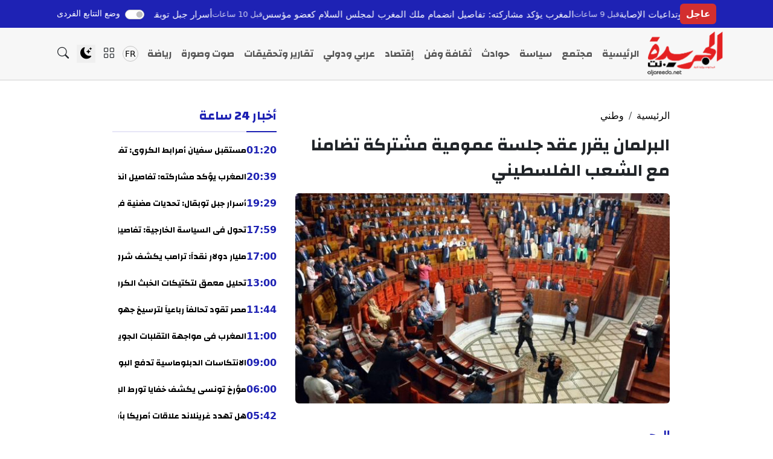

--- FILE ---
content_type: text/html; charset=UTF-8
request_url: https://aljareeda.net/4270-%D8%A7%D9%84%D8%A8%D8%B1%D9%84%D9%85%D8%A7%D9%86-%D9%8A%D9%82%D8%B1%D8%B1-%D8%B9%D9%82%D8%AF-%D8%AC%D9%84%D8%B3%D8%A9-%D8%B9%D9%85%D9%88%D9%85%D9%8A%D8%A9-%D9%85%D8%B4%D8%AA%D8%B1%D9%83%D8%A9-%D8%AA.html
body_size: 20941
content:
<!DOCTYPE html>
<html dir="rtl" lang="ar" prefix="og: https://ogp.me/ns#">
<head>
    <meta charset="UTF-8">
    <meta name="viewport" content="width=device-width, initial-scale=1.0">
    <link type="image/x-icon" href="https://aljareeda.net/wp-content/uploads/2023/01/aljareeda_2021.png" rel="shortcut icon">
    <!-- Bootstrap Icons -->
    <link rel="preload" href="https://cdn.jsdelivr.net/npm/bootstrap-icons@1.13.1/font/bootstrap-icons.min.css" as="style" onload="this.rel='stylesheet'">
    <noscript><link rel="stylesheet" href="https://cdn.jsdelivr.net/npm/bootstrap-icons@1.13.1/font/bootstrap-icons.min.css"></noscript>
    <script async src="https://pagead2.googlesyndication.com/pagead/js/adsbygoogle.js?client=ca-pub-7101949415259194" crossorigin="anonymous"></script>
    
        <style>
        .main-header {
            top: 0;
        }

        .offcanvas {
            top: 0;
        }
    </style>
        
<!-- تحسين محرك البحث بواسطة رانك ماث - https://rankmath.com/ -->
<title>البرلمان يقرر عقد جلسة عمومية مشتركة تضامنا مع الشعب الفلسطيني - الجريدة نت، الموقع الإخباري الأول في المغرب</title>
<meta name="description" content="تفاعلا مع إعلان الرئيس الأميريكي، قرار القدس عاصمة لاسرائيل، أعلن البرلمان بغرفتيه في بلاغ مشترك، أنه تقرر عقد جلسة عمومية يوم الإثنين على الساعة السادسة"/>
<meta name="robots" content="index, follow, max-snippet:-1, max-video-preview:-1, max-image-preview:large"/>
<link rel="canonical" href="https://aljareeda.net/4270-%d8%a7%d9%84%d8%a8%d8%b1%d9%84%d9%85%d8%a7%d9%86-%d9%8a%d9%82%d8%b1%d8%b1-%d8%b9%d9%82%d8%af-%d8%ac%d9%84%d8%b3%d8%a9-%d8%b9%d9%85%d9%88%d9%85%d9%8a%d8%a9-%d9%85%d8%b4%d8%aa%d8%b1%d9%83%d8%a9-%d8%aa.html" />
<meta property="og:locale" content="ar_AR" />
<meta property="og:type" content="article" />
<meta property="og:title" content="البرلمان يقرر عقد جلسة عمومية مشتركة تضامنا مع الشعب الفلسطيني - الجريدة نت، الموقع الإخباري الأول في المغرب" />
<meta property="og:description" content="تفاعلا مع إعلان الرئيس الأميريكي، قرار القدس عاصمة لاسرائيل، أعلن البرلمان بغرفتيه في بلاغ مشترك، أنه تقرر عقد جلسة عمومية يوم الإثنين على الساعة السادسة" />
<meta property="og:url" content="https://aljareeda.net/4270-%d8%a7%d9%84%d8%a8%d8%b1%d9%84%d9%85%d8%a7%d9%86-%d9%8a%d9%82%d8%b1%d8%b1-%d8%b9%d9%82%d8%af-%d8%ac%d9%84%d8%b3%d8%a9-%d8%b9%d9%85%d9%88%d9%85%d9%8a%d8%a9-%d9%85%d8%b4%d8%aa%d8%b1%d9%83%d8%a9-%d8%aa.html" />
<meta property="og:site_name" content="الجريدة نت، الموقع الإخباري الأول في المغرب" />
<meta property="article:publisher" content="https://www.facebook.com/profile.php?id=61583392773412" />
<meta property="article:section" content="وطني" />
<meta property="og:image" content="https://aljareeda.net/wp-content/uploads/2020/11/5cd26ac9_797c_4454_8194_122b0c1f2ef1_16x9_600x338_896887153.jpg" />
<meta property="og:image:secure_url" content="https://aljareeda.net/wp-content/uploads/2020/11/5cd26ac9_797c_4454_8194_122b0c1f2ef1_16x9_600x338_896887153.jpg" />
<meta property="og:image:width" content="600" />
<meta property="og:image:height" content="337" />
<meta property="og:image:alt" content="البرلمان يقرر عقد جلسة عمومية مشتركة تضامنا مع الشعب الفلسطيني" />
<meta property="og:image:type" content="image/jpeg" />
<meta property="article:published_time" content="2017-12-07T18:15:00+00:00" />
<meta name="twitter:card" content="summary_large_image" />
<meta name="twitter:title" content="البرلمان يقرر عقد جلسة عمومية مشتركة تضامنا مع الشعب الفلسطيني - الجريدة نت، الموقع الإخباري الأول في المغرب" />
<meta name="twitter:description" content="تفاعلا مع إعلان الرئيس الأميريكي، قرار القدس عاصمة لاسرائيل، أعلن البرلمان بغرفتيه في بلاغ مشترك، أنه تقرر عقد جلسة عمومية يوم الإثنين على الساعة السادسة" />
<meta name="twitter:image" content="https://aljareeda.net/wp-content/uploads/2020/11/5cd26ac9_797c_4454_8194_122b0c1f2ef1_16x9_600x338_896887153.jpg" />
<meta name="twitter:label1" content="كُتب بواسطة" />
<meta name="twitter:data1" content="المحرر" />
<meta name="twitter:label2" content="مدة القراءة" />
<meta name="twitter:data2" content="أقل من دقيقة" />
<script type="application/ld+json" class="rank-math-schema">{"@context":"https://schema.org","@graph":[{"@type":"Place","@id":"https://aljareeda.net/#place","address":{"@type":"PostalAddress","addressRegion":"\u0627\u0644\u0645\u063a\u0631\u0628","addressLocality":"\u0627\u0644\u062f\u0627\u0631 \u0627\u0644\u0628\u064a\u0636\u0627\u0621","streetAddress":"13 Fahmy Street","postalCode":"11613","addressCountry":"\u0627\u0644\u0645\u063a\u0631\u0628"}},{"@type":"Organization","@id":"https://aljareeda.net/#organization","name":"\u0627\u0644\u062c\u0631\u064a\u062f\u0629 \u0646\u062a","url":"https://aljareeda.net","sameAs":["https://www.facebook.com/profile.php?id=61583392773412"],"email":"contact@aljareeda.net","address":{"@type":"PostalAddress","addressRegion":"\u0627\u0644\u0645\u063a\u0631\u0628","addressLocality":"\u0627\u0644\u062f\u0627\u0631 \u0627\u0644\u0628\u064a\u0636\u0627\u0621","streetAddress":"13 Fahmy Street","postalCode":"11613","addressCountry":"\u0627\u0644\u0645\u063a\u0631\u0628"},"logo":{"@type":"ImageObject","@id":"https://aljareeda.net/#logo","url":"https://aljareeda.net/wp-content/uploads/2025/10/aljareeda_2021-1.png","contentUrl":"https://aljareeda.net/wp-content/uploads/2025/10/aljareeda_2021-1.png","caption":"\u0627\u0644\u062c\u0631\u064a\u062f\u0629 \u0646\u062a\u060c \u0627\u0644\u0645\u0648\u0642\u0639 \u0627\u0644\u0625\u062e\u0628\u0627\u0631\u064a \u0627\u0644\u0623\u0648\u0644 \u0641\u064a \u0627\u0644\u0645\u063a\u0631\u0628","inLanguage":"ar","width":"260","height":"153"},"contactPoint":[{"@type":"ContactPoint","telephone":"0660-717784","contactType":"customer support"}],"description":"\u062a\u0627\u0628\u0639 \u0622\u062e\u0631 \u0623\u062e\u0628\u0627\u0631 \u0627\u0644\u0645\u063a\u0631\u0628 \u0627\u0644\u0633\u064a\u0627\u0633\u064a\u0629 \u0648\u0627\u0644\u0631\u064a\u0627\u0636\u064a\u0629 \u0648\u0627\u0644\u0627\u0642\u062a\u0635\u0627\u062f\u064a\u0629 \u0639\u0644\u0649 \u0627\u0644\u062c\u0631\u064a\u062f\u0629 \u0646\u062a\u060c \u0627\u0644\u0645\u0648\u0642\u0639 \u0627\u0644\u0625\u062e\u0628\u0627\u0631\u064a \u0627\u0644\u0623\u0648\u0644 \u0641\u0649 \u0627\u0644\u0645\u063a\u0631\u0628 \u0627\u0644\u0630\u064a \u064a\u0646\u0642\u0644 \u0627\u0644\u062d\u062f\u062b \u0644\u062d\u0638\u0629 \u0628\u0644\u062d\u0638\u0629 \u0648\u064a\u0642\u062f\u0645 \u062a\u062d\u0644\u064a\u0644\u0627\u062a \u0643\u0631\u0629 \u0627\u0644\u0642\u062f\u0645 \u0648\u0623\u062e\u0628\u0627\u0631 \u0627\u0644\u0639\u0627\u0644\u0645 \u0627\u0644\u0639\u0631\u0628\u064a \u0648\u0627\u0644\u0639\u0627\u0644\u0645\u064a \u0628\u062f\u0642\u0629 \u0648\u0645\u0635\u062f\u0627\u0642\u064a\u0629.","legalName":"editeur","location":{"@id":"https://aljareeda.net/#place"}},{"@type":"WebSite","@id":"https://aljareeda.net/#website","url":"https://aljareeda.net","name":"\u0627\u0644\u062c\u0631\u064a\u062f\u0629 \u0646\u062a\u060c \u0627\u0644\u0645\u0648\u0642\u0639 \u0627\u0644\u0625\u062e\u0628\u0627\u0631\u064a \u0627\u0644\u0623\u0648\u0644 \u0641\u064a \u0627\u0644\u0645\u063a\u0631\u0628","alternateName":"\u0627\u0644\u062c\u0631\u064a\u062f\u0629 \u0646\u062a","publisher":{"@id":"https://aljareeda.net/#organization"},"inLanguage":"ar"},{"@type":"ImageObject","@id":"https://aljareeda.net/wp-content/uploads/2020/11/5cd26ac9_797c_4454_8194_122b0c1f2ef1_16x9_600x338_896887153.jpg","url":"https://aljareeda.net/wp-content/uploads/2020/11/5cd26ac9_797c_4454_8194_122b0c1f2ef1_16x9_600x338_896887153.jpg","width":"600","height":"337","inLanguage":"ar"},{"@type":"BreadcrumbList","@id":"https://aljareeda.net/4270-%d8%a7%d9%84%d8%a8%d8%b1%d9%84%d9%85%d8%a7%d9%86-%d9%8a%d9%82%d8%b1%d8%b1-%d8%b9%d9%82%d8%af-%d8%ac%d9%84%d8%b3%d8%a9-%d8%b9%d9%85%d9%88%d9%85%d9%8a%d8%a9-%d9%85%d8%b4%d8%aa%d8%b1%d9%83%d8%a9-%d8%aa.html#breadcrumb","itemListElement":[{"@type":"ListItem","position":"1","item":{"@id":"https://aljareeda.net","name":"\u0627\u0644\u0631\u0626\u064a\u0633\u064a\u0629"}},{"@type":"ListItem","position":"2","item":{"@id":"https://aljareeda.net/4270-%d8%a7%d9%84%d8%a8%d8%b1%d9%84%d9%85%d8%a7%d9%86-%d9%8a%d9%82%d8%b1%d8%b1-%d8%b9%d9%82%d8%af-%d8%ac%d9%84%d8%b3%d8%a9-%d8%b9%d9%85%d9%88%d9%85%d9%8a%d8%a9-%d9%85%d8%b4%d8%aa%d8%b1%d9%83%d8%a9-%d8%aa.html","name":"\u0627\u0644\u0628\u0631\u0644\u0645\u0627\u0646 \u064a\u0642\u0631\u0631 \u0639\u0642\u062f \u062c\u0644\u0633\u0629 \u0639\u0645\u0648\u0645\u064a\u0629 \u0645\u0634\u062a\u0631\u0643\u0629 \u062a\u0636\u0627\u0645\u0646\u0627 \u0645\u0639 \u0627\u0644\u0634\u0639\u0628 \u0627\u0644\u0641\u0644\u0633\u0637\u064a\u0646\u064a"}}]},{"@type":"WebPage","@id":"https://aljareeda.net/4270-%d8%a7%d9%84%d8%a8%d8%b1%d9%84%d9%85%d8%a7%d9%86-%d9%8a%d9%82%d8%b1%d8%b1-%d8%b9%d9%82%d8%af-%d8%ac%d9%84%d8%b3%d8%a9-%d8%b9%d9%85%d9%88%d9%85%d9%8a%d8%a9-%d9%85%d8%b4%d8%aa%d8%b1%d9%83%d8%a9-%d8%aa.html#webpage","url":"https://aljareeda.net/4270-%d8%a7%d9%84%d8%a8%d8%b1%d9%84%d9%85%d8%a7%d9%86-%d9%8a%d9%82%d8%b1%d8%b1-%d8%b9%d9%82%d8%af-%d8%ac%d9%84%d8%b3%d8%a9-%d8%b9%d9%85%d9%88%d9%85%d9%8a%d8%a9-%d9%85%d8%b4%d8%aa%d8%b1%d9%83%d8%a9-%d8%aa.html","name":"\u0627\u0644\u0628\u0631\u0644\u0645\u0627\u0646 \u064a\u0642\u0631\u0631 \u0639\u0642\u062f \u062c\u0644\u0633\u0629 \u0639\u0645\u0648\u0645\u064a\u0629 \u0645\u0634\u062a\u0631\u0643\u0629 \u062a\u0636\u0627\u0645\u0646\u0627 \u0645\u0639 \u0627\u0644\u0634\u0639\u0628 \u0627\u0644\u0641\u0644\u0633\u0637\u064a\u0646\u064a - \u0627\u0644\u062c\u0631\u064a\u062f\u0629 \u0646\u062a\u060c \u0627\u0644\u0645\u0648\u0642\u0639 \u0627\u0644\u0625\u062e\u0628\u0627\u0631\u064a \u0627\u0644\u0623\u0648\u0644 \u0641\u064a \u0627\u0644\u0645\u063a\u0631\u0628","datePublished":"2017-12-07T18:15:00+00:00","dateModified":"2017-12-07T18:15:00+00:00","isPartOf":{"@id":"https://aljareeda.net/#website"},"primaryImageOfPage":{"@id":"https://aljareeda.net/wp-content/uploads/2020/11/5cd26ac9_797c_4454_8194_122b0c1f2ef1_16x9_600x338_896887153.jpg"},"inLanguage":"ar","breadcrumb":{"@id":"https://aljareeda.net/4270-%d8%a7%d9%84%d8%a8%d8%b1%d9%84%d9%85%d8%a7%d9%86-%d9%8a%d9%82%d8%b1%d8%b1-%d8%b9%d9%82%d8%af-%d8%ac%d9%84%d8%b3%d8%a9-%d8%b9%d9%85%d9%88%d9%85%d9%8a%d8%a9-%d9%85%d8%b4%d8%aa%d8%b1%d9%83%d8%a9-%d8%aa.html#breadcrumb"}},{"@type":"Person","@id":"https://aljareeda.net/author/editor","name":"\u0627\u0644\u0645\u062d\u0631\u0631","url":"https://aljareeda.net/author/editor","image":{"@type":"ImageObject","@id":"https://secure.gravatar.com/avatar/d9a719cb4eb79b016fe3fb46e799917fb4a791601b93430247e5a857c288b3a5?s=96&amp;d=blank&amp;r=g","url":"https://secure.gravatar.com/avatar/d9a719cb4eb79b016fe3fb46e799917fb4a791601b93430247e5a857c288b3a5?s=96&amp;d=blank&amp;r=g","caption":"\u0627\u0644\u0645\u062d\u0631\u0631","inLanguage":"ar"},"sameAs":["https://aljareeda.net/"],"worksFor":{"@id":"https://aljareeda.net/#organization"}},{"@type":"NewsArticle","headline":"\u0627\u0644\u0628\u0631\u0644\u0645\u0627\u0646 \u064a\u0642\u0631\u0631 \u0639\u0642\u062f \u062c\u0644\u0633\u0629 \u0639\u0645\u0648\u0645\u064a\u0629 \u0645\u0634\u062a\u0631\u0643\u0629 \u062a\u0636\u0627\u0645\u0646\u0627 \u0645\u0639 \u0627\u0644\u0634\u0639\u0628 \u0627\u0644\u0641\u0644\u0633\u0637\u064a\u0646\u064a - \u0627\u0644\u062c\u0631\u064a\u062f\u0629 \u0646\u062a\u060c \u0627\u0644\u0645\u0648\u0642\u0639 \u0627\u0644\u0625\u062e\u0628\u0627\u0631\u064a \u0627\u0644\u0623\u0648\u0644 \u0641\u064a \u0627\u0644\u0645\u063a\u0631\u0628","datePublished":"2017-12-07T18:15:00+00:00","dateModified":"2017-12-07T18:15:00+00:00","author":{"@id":"https://aljareeda.net/author/editor","name":"\u0627\u0644\u0645\u062d\u0631\u0631"},"publisher":{"@id":"https://aljareeda.net/#organization"},"description":"\u062a\u0641\u0627\u0639\u0644\u0627 \u0645\u0639 \u0625\u0639\u0644\u0627\u0646 \u0627\u0644\u0631\u0626\u064a\u0633 \u0627\u0644\u0623\u0645\u064a\u0631\u064a\u0643\u064a\u060c \u0642\u0631\u0627\u0631 \u0627\u0644\u0642\u062f\u0633 \u0639\u0627\u0635\u0645\u0629 \u0644\u0627\u0633\u0631\u0627\u0626\u064a\u0644\u060c \u0623\u0639\u0644\u0646 \u0627\u0644\u0628\u0631\u0644\u0645\u0627\u0646 \u0628\u063a\u0631\u0641\u062a\u064a\u0647 \u0641\u064a \u0628\u0644\u0627\u063a \u0645\u0634\u062a\u0631\u0643\u060c \u0623\u0646\u0647 \u062a\u0642\u0631\u0631 \u0639\u0642\u062f \u062c\u0644\u0633\u0629 \u0639\u0645\u0648\u0645\u064a\u0629 \u064a\u0648\u0645 \u0627\u0644\u0625\u062b\u0646\u064a\u0646 \u0639\u0644\u0649 \u0627\u0644\u0633\u0627\u0639\u0629 \u0627\u0644\u0633\u0627\u062f\u0633\u0629","name":"\u0627\u0644\u0628\u0631\u0644\u0645\u0627\u0646 \u064a\u0642\u0631\u0631 \u0639\u0642\u062f \u062c\u0644\u0633\u0629 \u0639\u0645\u0648\u0645\u064a\u0629 \u0645\u0634\u062a\u0631\u0643\u0629 \u062a\u0636\u0627\u0645\u0646\u0627 \u0645\u0639 \u0627\u0644\u0634\u0639\u0628 \u0627\u0644\u0641\u0644\u0633\u0637\u064a\u0646\u064a - \u0627\u0644\u062c\u0631\u064a\u062f\u0629 \u0646\u062a\u060c \u0627\u0644\u0645\u0648\u0642\u0639 \u0627\u0644\u0625\u062e\u0628\u0627\u0631\u064a \u0627\u0644\u0623\u0648\u0644 \u0641\u064a \u0627\u0644\u0645\u063a\u0631\u0628","@id":"https://aljareeda.net/4270-%d8%a7%d9%84%d8%a8%d8%b1%d9%84%d9%85%d8%a7%d9%86-%d9%8a%d9%82%d8%b1%d8%b1-%d8%b9%d9%82%d8%af-%d8%ac%d9%84%d8%b3%d8%a9-%d8%b9%d9%85%d9%88%d9%85%d9%8a%d8%a9-%d9%85%d8%b4%d8%aa%d8%b1%d9%83%d8%a9-%d8%aa.html#richSnippet","isPartOf":{"@id":"https://aljareeda.net/4270-%d8%a7%d9%84%d8%a8%d8%b1%d9%84%d9%85%d8%a7%d9%86-%d9%8a%d9%82%d8%b1%d8%b1-%d8%b9%d9%82%d8%af-%d8%ac%d9%84%d8%b3%d8%a9-%d8%b9%d9%85%d9%88%d9%85%d9%8a%d8%a9-%d9%85%d8%b4%d8%aa%d8%b1%d9%83%d8%a9-%d8%aa.html#webpage"},"image":{"@id":"https://aljareeda.net/wp-content/uploads/2020/11/5cd26ac9_797c_4454_8194_122b0c1f2ef1_16x9_600x338_896887153.jpg"},"inLanguage":"ar","mainEntityOfPage":{"@id":"https://aljareeda.net/4270-%d8%a7%d9%84%d8%a8%d8%b1%d9%84%d9%85%d8%a7%d9%86-%d9%8a%d9%82%d8%b1%d8%b1-%d8%b9%d9%82%d8%af-%d8%ac%d9%84%d8%b3%d8%a9-%d8%b9%d9%85%d9%88%d9%85%d9%8a%d8%a9-%d9%85%d8%b4%d8%aa%d8%b1%d9%83%d8%a9-%d8%aa.html#webpage"}}]}</script>
<!-- /إضافة تحسين محركات البحث لووردبريس Rank Math -->

<link rel='dns-prefetch' href='//stats.wp.com' />
<link rel="alternate" type="application/rss+xml" title="الجريدة نت، الموقع الإخباري الأول في المغرب &laquo; الخلاصة" href="https://aljareeda.net/feed" />
<link rel="alternate" type="application/rss+xml" title="الجريدة نت، الموقع الإخباري الأول في المغرب &laquo; خلاصة التعليقات" href="https://aljareeda.net/comments/feed" />
<link rel="alternate" type="application/rss+xml" title="الجريدة نت، الموقع الإخباري الأول في المغرب &laquo; البرلمان يقرر عقد جلسة عمومية مشتركة تضامنا مع الشعب الفلسطيني خلاصة التعليقات" href="https://aljareeda.net/4270-%d8%a7%d9%84%d8%a8%d8%b1%d9%84%d9%85%d8%a7%d9%86-%d9%8a%d9%82%d8%b1%d8%b1-%d8%b9%d9%82%d8%af-%d8%ac%d9%84%d8%b3%d8%a9-%d8%b9%d9%85%d9%88%d9%85%d9%8a%d8%a9-%d9%85%d8%b4%d8%aa%d8%b1%d9%83%d8%a9-%d8%aa.html/feed" />
<link rel="alternate" title="oEmbed (JSON)" type="application/json+oembed" href="https://aljareeda.net/wp-json/oembed/1.0/embed?url=https%3A%2F%2Faljareeda.net%2F4270-%25d8%25a7%25d9%2584%25d8%25a8%25d8%25b1%25d9%2584%25d9%2585%25d8%25a7%25d9%2586-%25d9%258a%25d9%2582%25d8%25b1%25d8%25b1-%25d8%25b9%25d9%2582%25d8%25af-%25d8%25ac%25d9%2584%25d8%25b3%25d8%25a9-%25d8%25b9%25d9%2585%25d9%2588%25d9%2585%25d9%258a%25d8%25a9-%25d9%2585%25d8%25b4%25d8%25aa%25d8%25b1%25d9%2583%25d8%25a9-%25d8%25aa.html" />
<link rel="alternate" title="oEmbed (XML)" type="text/xml+oembed" href="https://aljareeda.net/wp-json/oembed/1.0/embed?url=https%3A%2F%2Faljareeda.net%2F4270-%25d8%25a7%25d9%2584%25d8%25a8%25d8%25b1%25d9%2584%25d9%2585%25d8%25a7%25d9%2586-%25d9%258a%25d9%2582%25d8%25b1%25d8%25b1-%25d8%25b9%25d9%2582%25d8%25af-%25d8%25ac%25d9%2584%25d8%25b3%25d8%25a9-%25d8%25b9%25d9%2585%25d9%2588%25d9%2585%25d9%258a%25d8%25a9-%25d9%2585%25d8%25b4%25d8%25aa%25d8%25b1%25d9%2583%25d8%25a9-%25d8%25aa.html&#038;format=xml" />
<style id='wp-img-auto-sizes-contain-inline-css' type='text/css'>
img:is([sizes=auto i],[sizes^="auto," i]){contain-intrinsic-size:3000px 1500px}
/*# sourceURL=wp-img-auto-sizes-contain-inline-css */
</style>
<style id='wp-emoji-styles-inline-css' type='text/css'>

	img.wp-smiley, img.emoji {
		display: inline !important;
		border: none !important;
		box-shadow: none !important;
		height: 1em !important;
		width: 1em !important;
		margin: 0 0.07em !important;
		vertical-align: -0.1em !important;
		background: none !important;
		padding: 0 !important;
	}
/*# sourceURL=wp-emoji-styles-inline-css */
</style>
<style id='wp-block-library-inline-css' type='text/css'>
:root{--wp-block-synced-color:#7a00df;--wp-block-synced-color--rgb:122,0,223;--wp-bound-block-color:var(--wp-block-synced-color);--wp-editor-canvas-background:#ddd;--wp-admin-theme-color:#007cba;--wp-admin-theme-color--rgb:0,124,186;--wp-admin-theme-color-darker-10:#006ba1;--wp-admin-theme-color-darker-10--rgb:0,107,160.5;--wp-admin-theme-color-darker-20:#005a87;--wp-admin-theme-color-darker-20--rgb:0,90,135;--wp-admin-border-width-focus:2px}@media (min-resolution:192dpi){:root{--wp-admin-border-width-focus:1.5px}}.wp-element-button{cursor:pointer}:root .has-very-light-gray-background-color{background-color:#eee}:root .has-very-dark-gray-background-color{background-color:#313131}:root .has-very-light-gray-color{color:#eee}:root .has-very-dark-gray-color{color:#313131}:root .has-vivid-green-cyan-to-vivid-cyan-blue-gradient-background{background:linear-gradient(135deg,#00d084,#0693e3)}:root .has-purple-crush-gradient-background{background:linear-gradient(135deg,#34e2e4,#4721fb 50%,#ab1dfe)}:root .has-hazy-dawn-gradient-background{background:linear-gradient(135deg,#faaca8,#dad0ec)}:root .has-subdued-olive-gradient-background{background:linear-gradient(135deg,#fafae1,#67a671)}:root .has-atomic-cream-gradient-background{background:linear-gradient(135deg,#fdd79a,#004a59)}:root .has-nightshade-gradient-background{background:linear-gradient(135deg,#330968,#31cdcf)}:root .has-midnight-gradient-background{background:linear-gradient(135deg,#020381,#2874fc)}:root{--wp--preset--font-size--normal:16px;--wp--preset--font-size--huge:42px}.has-regular-font-size{font-size:1em}.has-larger-font-size{font-size:2.625em}.has-normal-font-size{font-size:var(--wp--preset--font-size--normal)}.has-huge-font-size{font-size:var(--wp--preset--font-size--huge)}.has-text-align-center{text-align:center}.has-text-align-left{text-align:left}.has-text-align-right{text-align:right}.has-fit-text{white-space:nowrap!important}#end-resizable-editor-section{display:none}.aligncenter{clear:both}.items-justified-left{justify-content:flex-start}.items-justified-center{justify-content:center}.items-justified-right{justify-content:flex-end}.items-justified-space-between{justify-content:space-between}.screen-reader-text{border:0;clip-path:inset(50%);height:1px;margin:-1px;overflow:hidden;padding:0;position:absolute;width:1px;word-wrap:normal!important}.screen-reader-text:focus{background-color:#ddd;clip-path:none;color:#444;display:block;font-size:1em;height:auto;left:5px;line-height:normal;padding:15px 23px 14px;text-decoration:none;top:5px;width:auto;z-index:100000}html :where(.has-border-color){border-style:solid}html :where([style*=border-top-color]){border-top-style:solid}html :where([style*=border-right-color]){border-right-style:solid}html :where([style*=border-bottom-color]){border-bottom-style:solid}html :where([style*=border-left-color]){border-left-style:solid}html :where([style*=border-width]){border-style:solid}html :where([style*=border-top-width]){border-top-style:solid}html :where([style*=border-right-width]){border-right-style:solid}html :where([style*=border-bottom-width]){border-bottom-style:solid}html :where([style*=border-left-width]){border-left-style:solid}html :where(img[class*=wp-image-]){height:auto;max-width:100%}:where(figure){margin:0 0 1em}html :where(.is-position-sticky){--wp-admin--admin-bar--position-offset:var(--wp-admin--admin-bar--height,0px)}@media screen and (max-width:600px){html :where(.is-position-sticky){--wp-admin--admin-bar--position-offset:0px}}

/*# sourceURL=wp-block-library-inline-css */
</style><style id='global-styles-inline-css' type='text/css'>
:root{--wp--preset--aspect-ratio--square: 1;--wp--preset--aspect-ratio--4-3: 4/3;--wp--preset--aspect-ratio--3-4: 3/4;--wp--preset--aspect-ratio--3-2: 3/2;--wp--preset--aspect-ratio--2-3: 2/3;--wp--preset--aspect-ratio--16-9: 16/9;--wp--preset--aspect-ratio--9-16: 9/16;--wp--preset--color--black: #000000;--wp--preset--color--cyan-bluish-gray: #abb8c3;--wp--preset--color--white: #ffffff;--wp--preset--color--pale-pink: #f78da7;--wp--preset--color--vivid-red: #cf2e2e;--wp--preset--color--luminous-vivid-orange: #ff6900;--wp--preset--color--luminous-vivid-amber: #fcb900;--wp--preset--color--light-green-cyan: #7bdcb5;--wp--preset--color--vivid-green-cyan: #00d084;--wp--preset--color--pale-cyan-blue: #8ed1fc;--wp--preset--color--vivid-cyan-blue: #0693e3;--wp--preset--color--vivid-purple: #9b51e0;--wp--preset--gradient--vivid-cyan-blue-to-vivid-purple: linear-gradient(135deg,rgb(6,147,227) 0%,rgb(155,81,224) 100%);--wp--preset--gradient--light-green-cyan-to-vivid-green-cyan: linear-gradient(135deg,rgb(122,220,180) 0%,rgb(0,208,130) 100%);--wp--preset--gradient--luminous-vivid-amber-to-luminous-vivid-orange: linear-gradient(135deg,rgb(252,185,0) 0%,rgb(255,105,0) 100%);--wp--preset--gradient--luminous-vivid-orange-to-vivid-red: linear-gradient(135deg,rgb(255,105,0) 0%,rgb(207,46,46) 100%);--wp--preset--gradient--very-light-gray-to-cyan-bluish-gray: linear-gradient(135deg,rgb(238,238,238) 0%,rgb(169,184,195) 100%);--wp--preset--gradient--cool-to-warm-spectrum: linear-gradient(135deg,rgb(74,234,220) 0%,rgb(151,120,209) 20%,rgb(207,42,186) 40%,rgb(238,44,130) 60%,rgb(251,105,98) 80%,rgb(254,248,76) 100%);--wp--preset--gradient--blush-light-purple: linear-gradient(135deg,rgb(255,206,236) 0%,rgb(152,150,240) 100%);--wp--preset--gradient--blush-bordeaux: linear-gradient(135deg,rgb(254,205,165) 0%,rgb(254,45,45) 50%,rgb(107,0,62) 100%);--wp--preset--gradient--luminous-dusk: linear-gradient(135deg,rgb(255,203,112) 0%,rgb(199,81,192) 50%,rgb(65,88,208) 100%);--wp--preset--gradient--pale-ocean: linear-gradient(135deg,rgb(255,245,203) 0%,rgb(182,227,212) 50%,rgb(51,167,181) 100%);--wp--preset--gradient--electric-grass: linear-gradient(135deg,rgb(202,248,128) 0%,rgb(113,206,126) 100%);--wp--preset--gradient--midnight: linear-gradient(135deg,rgb(2,3,129) 0%,rgb(40,116,252) 100%);--wp--preset--font-size--small: 13px;--wp--preset--font-size--medium: 20px;--wp--preset--font-size--large: 36px;--wp--preset--font-size--x-large: 42px;--wp--preset--spacing--20: 0.44rem;--wp--preset--spacing--30: 0.67rem;--wp--preset--spacing--40: 1rem;--wp--preset--spacing--50: 1.5rem;--wp--preset--spacing--60: 2.25rem;--wp--preset--spacing--70: 3.38rem;--wp--preset--spacing--80: 5.06rem;--wp--preset--shadow--natural: 6px 6px 9px rgba(0, 0, 0, 0.2);--wp--preset--shadow--deep: 12px 12px 50px rgba(0, 0, 0, 0.4);--wp--preset--shadow--sharp: 6px 6px 0px rgba(0, 0, 0, 0.2);--wp--preset--shadow--outlined: 6px 6px 0px -3px rgb(255, 255, 255), 6px 6px rgb(0, 0, 0);--wp--preset--shadow--crisp: 6px 6px 0px rgb(0, 0, 0);}:where(.is-layout-flex){gap: 0.5em;}:where(.is-layout-grid){gap: 0.5em;}body .is-layout-flex{display: flex;}.is-layout-flex{flex-wrap: wrap;align-items: center;}.is-layout-flex > :is(*, div){margin: 0;}body .is-layout-grid{display: grid;}.is-layout-grid > :is(*, div){margin: 0;}:where(.wp-block-columns.is-layout-flex){gap: 2em;}:where(.wp-block-columns.is-layout-grid){gap: 2em;}:where(.wp-block-post-template.is-layout-flex){gap: 1.25em;}:where(.wp-block-post-template.is-layout-grid){gap: 1.25em;}.has-black-color{color: var(--wp--preset--color--black) !important;}.has-cyan-bluish-gray-color{color: var(--wp--preset--color--cyan-bluish-gray) !important;}.has-white-color{color: var(--wp--preset--color--white) !important;}.has-pale-pink-color{color: var(--wp--preset--color--pale-pink) !important;}.has-vivid-red-color{color: var(--wp--preset--color--vivid-red) !important;}.has-luminous-vivid-orange-color{color: var(--wp--preset--color--luminous-vivid-orange) !important;}.has-luminous-vivid-amber-color{color: var(--wp--preset--color--luminous-vivid-amber) !important;}.has-light-green-cyan-color{color: var(--wp--preset--color--light-green-cyan) !important;}.has-vivid-green-cyan-color{color: var(--wp--preset--color--vivid-green-cyan) !important;}.has-pale-cyan-blue-color{color: var(--wp--preset--color--pale-cyan-blue) !important;}.has-vivid-cyan-blue-color{color: var(--wp--preset--color--vivid-cyan-blue) !important;}.has-vivid-purple-color{color: var(--wp--preset--color--vivid-purple) !important;}.has-black-background-color{background-color: var(--wp--preset--color--black) !important;}.has-cyan-bluish-gray-background-color{background-color: var(--wp--preset--color--cyan-bluish-gray) !important;}.has-white-background-color{background-color: var(--wp--preset--color--white) !important;}.has-pale-pink-background-color{background-color: var(--wp--preset--color--pale-pink) !important;}.has-vivid-red-background-color{background-color: var(--wp--preset--color--vivid-red) !important;}.has-luminous-vivid-orange-background-color{background-color: var(--wp--preset--color--luminous-vivid-orange) !important;}.has-luminous-vivid-amber-background-color{background-color: var(--wp--preset--color--luminous-vivid-amber) !important;}.has-light-green-cyan-background-color{background-color: var(--wp--preset--color--light-green-cyan) !important;}.has-vivid-green-cyan-background-color{background-color: var(--wp--preset--color--vivid-green-cyan) !important;}.has-pale-cyan-blue-background-color{background-color: var(--wp--preset--color--pale-cyan-blue) !important;}.has-vivid-cyan-blue-background-color{background-color: var(--wp--preset--color--vivid-cyan-blue) !important;}.has-vivid-purple-background-color{background-color: var(--wp--preset--color--vivid-purple) !important;}.has-black-border-color{border-color: var(--wp--preset--color--black) !important;}.has-cyan-bluish-gray-border-color{border-color: var(--wp--preset--color--cyan-bluish-gray) !important;}.has-white-border-color{border-color: var(--wp--preset--color--white) !important;}.has-pale-pink-border-color{border-color: var(--wp--preset--color--pale-pink) !important;}.has-vivid-red-border-color{border-color: var(--wp--preset--color--vivid-red) !important;}.has-luminous-vivid-orange-border-color{border-color: var(--wp--preset--color--luminous-vivid-orange) !important;}.has-luminous-vivid-amber-border-color{border-color: var(--wp--preset--color--luminous-vivid-amber) !important;}.has-light-green-cyan-border-color{border-color: var(--wp--preset--color--light-green-cyan) !important;}.has-vivid-green-cyan-border-color{border-color: var(--wp--preset--color--vivid-green-cyan) !important;}.has-pale-cyan-blue-border-color{border-color: var(--wp--preset--color--pale-cyan-blue) !important;}.has-vivid-cyan-blue-border-color{border-color: var(--wp--preset--color--vivid-cyan-blue) !important;}.has-vivid-purple-border-color{border-color: var(--wp--preset--color--vivid-purple) !important;}.has-vivid-cyan-blue-to-vivid-purple-gradient-background{background: var(--wp--preset--gradient--vivid-cyan-blue-to-vivid-purple) !important;}.has-light-green-cyan-to-vivid-green-cyan-gradient-background{background: var(--wp--preset--gradient--light-green-cyan-to-vivid-green-cyan) !important;}.has-luminous-vivid-amber-to-luminous-vivid-orange-gradient-background{background: var(--wp--preset--gradient--luminous-vivid-amber-to-luminous-vivid-orange) !important;}.has-luminous-vivid-orange-to-vivid-red-gradient-background{background: var(--wp--preset--gradient--luminous-vivid-orange-to-vivid-red) !important;}.has-very-light-gray-to-cyan-bluish-gray-gradient-background{background: var(--wp--preset--gradient--very-light-gray-to-cyan-bluish-gray) !important;}.has-cool-to-warm-spectrum-gradient-background{background: var(--wp--preset--gradient--cool-to-warm-spectrum) !important;}.has-blush-light-purple-gradient-background{background: var(--wp--preset--gradient--blush-light-purple) !important;}.has-blush-bordeaux-gradient-background{background: var(--wp--preset--gradient--blush-bordeaux) !important;}.has-luminous-dusk-gradient-background{background: var(--wp--preset--gradient--luminous-dusk) !important;}.has-pale-ocean-gradient-background{background: var(--wp--preset--gradient--pale-ocean) !important;}.has-electric-grass-gradient-background{background: var(--wp--preset--gradient--electric-grass) !important;}.has-midnight-gradient-background{background: var(--wp--preset--gradient--midnight) !important;}.has-small-font-size{font-size: var(--wp--preset--font-size--small) !important;}.has-medium-font-size{font-size: var(--wp--preset--font-size--medium) !important;}.has-large-font-size{font-size: var(--wp--preset--font-size--large) !important;}.has-x-large-font-size{font-size: var(--wp--preset--font-size--x-large) !important;}
/*# sourceURL=global-styles-inline-css */
</style>

<style id='classic-theme-styles-inline-css' type='text/css'>
/*! This file is auto-generated */
.wp-block-button__link{color:#fff;background-color:#32373c;border-radius:9999px;box-shadow:none;text-decoration:none;padding:calc(.667em + 2px) calc(1.333em + 2px);font-size:1.125em}.wp-block-file__button{background:#32373c;color:#fff;text-decoration:none}
/*# sourceURL=/wp-includes/css/classic-themes.min.css */
</style>
<link rel='stylesheet' id='livepress-css' href='https://aljareeda.net/wp-content/plugins/livepress-slider//assets/css/livepress.css?ver=6.9' type='text/css' media='all' />
<link rel='stylesheet' id='single-css' href='https://aljareeda.net/wp-content/plugins/livepress-slider//assets/css/single.css?ver=6.9' type='text/css' media='all' />
<link rel='stylesheet' id='bootstrap.rtl.min-css' href='https://aljareeda.net/wp-content/themes/aljareeda/assets/css/bootstrap.rtl.min.css?ver=6.9' type='text/css' media='all' />
<link rel='stylesheet' id='style-css' href='https://aljareeda.net/wp-content/themes/aljareeda/assets/css/style.css?ver=6.9' type='text/css' media='all' />
<link rel='stylesheet' id='comment-css' href='https://aljareeda.net/wp-content/themes/aljareeda/assets/css/comment.css?ver=6.9' type='text/css' media='all' />
<link rel='stylesheet' id='weather-css' href='https://aljareeda.net/wp-content/themes/aljareeda/assets/css/weather.css?ver=6.9' type='text/css' media='all' />
<link rel='stylesheet' id='prayer-times-css' href='https://aljareeda.net/wp-content/themes/aljareeda/assets/css/prayer-times.css?ver=6.9' type='text/css' media='all' />
<link rel='stylesheet' id='swiper-slide-css' href='https://aljareeda.net/wp-content/themes/aljareeda/assets/css/swiper-slide.css?ver=6.9' type='text/css' media='all' />
<link rel='stylesheet' id='dark-mode-css' href='https://aljareeda.net/wp-content/themes/aljareeda/assets/css/dark-mode.css?ver=6.9' type='text/css' media='all' />
<link rel='stylesheet' id='responsive-css' href='https://aljareeda.net/wp-content/themes/aljareeda/assets/css/responsive.css?ver=6.9' type='text/css' media='all' />
<link rel='stylesheet' id='egy-style-css' href='https://aljareeda.net/wp-content/themes/aljareeda/style.css?ver=6.9' type='text/css' media='all' />
<script type="text/javascript" src="https://aljareeda.net/wp-includes/js/jquery/jquery.min.js?ver=3.7.1" id="jquery-core-js"></script>
<link rel="https://api.w.org/" href="https://aljareeda.net/wp-json/" /><link rel="alternate" title="JSON" type="application/json" href="https://aljareeda.net/wp-json/wp/v2/posts/4270" /><link rel="EditURI" type="application/rsd+xml" title="RSD" href="https://aljareeda.net/xmlrpc.php?rsd" />
<meta name="generator" content="WordPress 6.9" />
<link rel='shortlink' href='https://aljareeda.net/?p=4270' />
	<style>img#wpstats{display:none}</style>
		<script type="text/javascript" id="google_gtagjs" src="https://www.googletagmanager.com/gtag/js?id=G-7QFHHP45YJ" async="async"></script>
<script type="text/javascript" id="google_gtagjs-inline">
/* <![CDATA[ */
window.dataLayer = window.dataLayer || [];function gtag(){dataLayer.push(arguments);}gtag('js', new Date());gtag('config', 'G-7QFHHP45YJ', {} );
/* ]]> */
</script>
</head>
<body class="rtl wp-singular post-template-default single single-post postid-4270 single-format-standard wp-theme-aljareeda">
    <!-- رابط تخطي التنقل لتحسين الـAccessibility -->
    <a href="#main-content" class="skip-link">تخطي إلى المحتوى الرئيسي</a>
    
 <style>
     .breaknews {
         background: #1e22b4;
         color: #fff;
         overflow: hidden;
     }

     .breaknews-wrap {
         border-radius: 8px;
         padding: 6px 12px;
         display: flex;
         align-items: center;
         gap: 12px
     }

     .breaknews-label {
         background: #d32f2f;
         padding: 6px 10px;
         border-radius: 6px;
         font-weight: 700;
         font-size: 0.95rem
     }

     .form-check {
         display: flex;
         align-items: center;
     }

     .ticker-viewport {
         flex: 1;
         overflow: hidden;
         direction: rtl;
         text-align: right
     }

     .ticker-track {
         display: inline-flex;
         gap: 40px;
         white-space: nowrap;
         align-items: center;
         direction: rtl
     }

     .ticker-item {
         display: inline-flex;
         align-items: center;
         gap: 8px;
         font-size: 0.95rem;
         direction: rtl;
         text-align: right
     }

     .ticker-item .time {
         font-size: 0.82rem;
         opacity: 0.8
     }

     @keyframes scroll-right {
         0% {
             transform: translateX(0)
         }

         100% {
             transform: translateX(50%)
         }
     }

     .ticker-track.animating {
         transform: translateX(0);
         animation-name: scroll-right;
         animation-timing-function: linear;
         animation-iteration-count: infinite
     }

     .breaking-headline {
         flex: 1;
         font-size: 1.02rem;
         font-weight: 600;
         text-align: right
     }

     .breaking-headline .fade {
         opacity: 0;
         transform: translateY(8px);
         transition: all .3s ease
     }

     .breaking-headline .fade.show {
         opacity: 1;
         transform: translateY(0)
     }

     .breaknews-wrap:hover .ticker-track.animating {
         animation-play-state: paused
     }

     @media (max-width:576px) {
         .ticker-item {
             font-size: 0.9rem
         }
     }

 </style>

 <div class="breaknews">
    <div class="container">

        <div class="breaknews-wrap" id="breaknews">
            <div class="breaknews-label">عاجل</div>

            <div class="ticker-viewport" id="tickerViewport">
                <div class="ticker-track" id="tickerTrack">
                                               <div class="ticker-item">
                                <span class="time">قبل 4 ساعات</span>
                                <span class="headline">
                                    <a href="https://aljareeda.net/57282-%d9%85%d8%b3%d8%aa%d9%82%d8%a8%d9%84-%d8%b3%d9%81%d9%8a%d8%a7%d9%86-%d8%a3%d9%85%d8%b1%d8%a7%d8%a8%d8%b7-%d8%a7%d9%84%d9%83%d8%b1%d9%88%d9%8a-%d8%aa%d9%81%d8%a7%d8%b5%d9%8a%d9%84-%d8%a7%d9%84%d8%b9.html" class="text-white text-decoration-none">مستقبل سفيان أمرابط الكروي: تفاصيل العملية الجراحية وتداعيات الإصابة</a>
                                </span>
                            </div>
                                                        <div class="ticker-item">
                                <span class="time">قبل 9 ساعات</span>
                                <span class="headline">
                                    <a href="https://aljareeda.net/57270-%d8%a7%d9%84%d9%85%d8%ba%d8%b1%d8%a8-%d9%8a%d8%a4%d9%83%d8%af-%d9%85%d8%b4%d8%a7%d8%b1%d9%83%d8%aa%d9%87-%d8%aa%d9%81%d8%a7%d8%b5%d9%8a%d9%84-%d8%a7%d9%86%d8%b6%d9%85%d8%a7%d9%85-%d9%85%d9%84%d9%83.html" class="text-white text-decoration-none">المغرب يؤكد مشاركته: تفاصيل انضمام ملك المغرب لمجلس السلام كعضو مؤسس</a>
                                </span>
                            </div>
                                                        <div class="ticker-item">
                                <span class="time">قبل 10 ساعات</span>
                                <span class="headline">
                                    <a href="https://aljareeda.net/57283-%d8%a3%d8%b3%d8%b1%d8%a7%d8%b1-%d8%ac%d8%a8%d9%84-%d8%aa%d9%88%d8%a8%d9%82%d8%a7%d9%84-%d8%aa%d8%ad%d8%af%d9%8a%d8%a7%d8%aa-%d9%85%d8%b6%d9%86%d9%8a%d8%a9-%d9%81%d9%8a-%d8%b9%d9%85%d9%84%d9%8a%d8%a7.html" class="text-white text-decoration-none">أسرار جبل توبقال: تحديات مضنية في عمليات البحث عن المفقودين</a>
                                </span>
                            </div>
                                                        <div class="ticker-item">
                                <span class="time">قبل 12 ساعة</span>
                                <span class="headline">
                                    <a href="https://aljareeda.net/57216-%d8%aa%d8%ad%d9%88%d9%84-%d9%81%d9%8a-%d8%a7%d9%84%d8%b3%d9%8a%d8%a7%d8%b3%d8%a9-%d8%a7%d9%84%d8%ae%d8%a7%d8%b1%d8%ac%d9%8a%d8%a9-%d8%aa%d9%81%d8%a7%d8%b5%d9%8a%d9%84-%d8%af%d8%b9%d9%88%d8%a9-%d8%aa.html" class="text-white text-decoration-none">تحول في السياسة الخارجية: تفاصيل دعوة ترامب إسرائيل لمجلس السلام العالمي</a>
                                </span>
                            </div>
                                                        <div class="ticker-item">
                                <span class="time">قبل 13 ساعة</span>
                                <span class="headline">
                                    <a href="https://aljareeda.net/57218-%d9%85%d9%84%d9%8a%d8%a7%d8%b1-%d8%af%d9%88%d9%84%d8%a7%d8%b1-%d9%86%d9%82%d8%af%d8%a7%d9%8b-%d8%aa%d8%b1%d8%a7%d9%85%d8%a8-%d9%8a%d9%83%d8%b4%d9%81-%d8%b4%d8%b1%d9%88%d8%b7-%d8%b9%d8%b6%d9%88%d9%8a.html" class="text-white text-decoration-none">مليار دولار نقداً: ترامب يكشف شروط عضوية مجلس السلام الجديد ويصدم الدبلوماسية الدولية</a>
                                </span>
                            </div>
                                                        <div class="ticker-item">
                                <span class="time">قبل 17 ساعة</span>
                                <span class="headline">
                                    <a href="https://aljareeda.net/57214-%d8%aa%d8%ad%d9%84%d9%8a%d9%84-%d9%85%d8%b9%d9%85%d9%82-%d9%84%d8%aa%d9%83%d8%aa%d9%8a%d9%83%d8%a7%d8%aa-%d8%a7%d9%84%d8%ae%d8%a8%d8%ab-%d8%a7%d9%84%d9%83%d8%b1%d9%88%d9%8a-%d9%83%d9%8a%d9%81-%d8%a3.html" class="text-white text-decoration-none">تحليل معمق لتكتيكات الخبث الكروي: كيف أثرت على الأداء النفسي للاعبين في نهائي كأس إفريقيا؟</a>
                                </span>
                            </div>
                                                        <div class="ticker-item">
                                <span class="time">قبل 18 ساعة</span>
                                <span class="headline">
                                    <a href="https://aljareeda.net/57204-%d9%85%d8%b5%d8%b1-%d8%aa%d9%82%d9%88%d8%af-%d8%aa%d8%ad%d8%a7%d9%84%d9%81%d8%a7%d9%8b-%d8%b1%d8%a8%d8%a7%d8%b9%d9%8a%d8%a7%d9%8b-%d9%84%d8%aa%d8%b1%d8%b3%d9%8a%d8%ae-%d8%ac%d9%87%d9%88%d8%af-%d8%af.html" class="text-white text-decoration-none">مصر تقود تحالفاً رباعياً لترسيخ جهود دبلوماسية لخفض التصعيد الإقليمي</a>
                                </span>
                            </div>
                                                        <div class="ticker-item">
                                <span class="time">قبل 19 ساعة</span>
                                <span class="headline">
                                    <a href="https://aljareeda.net/57208-%d8%a7%d9%84%d9%85%d8%ba%d8%b1%d8%a8-%d9%81%d9%8a-%d9%85%d9%88%d8%a7%d8%ac%d9%87%d8%a9-%d8%a7%d9%84%d8%aa%d9%82%d9%84%d8%a8%d8%a7%d8%aa-%d8%a7%d9%84%d8%ac%d9%88%d9%8a%d8%a9-%d8%a7%d9%84%d9%82%d8%a7.html" class="text-white text-decoration-none">المغرب في مواجهة التقلبات الجوية القاسية هذا الأسبوع: أمطار غزيرة، ثلوج كثيفة، وبرد قارس</a>
                                </span>
                            </div>
                                                        <div class="ticker-item">
                                <span class="time">قبل 21 ساعة</span>
                                <span class="headline">
                                    <a href="https://aljareeda.net/57206-%d8%a7%d9%84%d8%a7%d9%86%d8%aa%d9%83%d8%a7%d8%b3%d8%a7%d8%aa-%d8%a7%d9%84%d8%af%d8%a8%d9%84%d9%88%d9%85%d8%a7%d8%b3%d9%8a%d8%a9-%d8%aa%d8%af%d9%81%d8%b9-%d8%a7%d9%84%d8%a8%d9%88%d9%84%d9%8a%d8%b3.html" class="text-white text-decoration-none">الانتكاسات الدبلوماسية تدفع البوليساريو نحو تكتيكات البوليساريو الحقوقية في الصحراء المغربية: تحليل للمواقف الدولية وتأثيرها</a>
                                </span>
                            </div>
                                                        <div class="ticker-item">
                                <span class="time">قبل 24 ساعة</span>
                                <span class="headline">
                                    <a href="https://aljareeda.net/57210-%d9%85%d8%a4%d8%b1%d8%ae-%d8%aa%d9%88%d9%86%d8%b3%d9%8a-%d9%8a%d9%83%d8%b4%d9%81-%d8%ae%d9%81%d8%a7%d9%8a%d8%a7-%d8%aa%d9%88%d8%b1%d8%b7-%d8%a7%d9%84%d8%a8%d9%88%d9%84%d9%8a%d8%b3%d8%a7%d8%b1%d9%8a.html" class="text-white text-decoration-none">مؤرخ تونسي يكشف خفايا تورط البوليساريو في أحداث قفصة التاريخية وتبعاتها الإقليمية</a>
                                </span>
                            </div>
                                            </div>
            </div>

            <div class="breaking-headline d-none text-truncate" id="breakingHeadline"></div>

            <div class="ms-3 d-flex align-items-center gap-2 d-none d-sm-block">
                <div class="form-check form-switch text-white">
                    <input class="form-check-input" type="checkbox" id="modeSwitch">
                    <label class="form-check-label small text-white" for="modeSwitch">وضع التتابع الفردى</label>
                </div>
            </div>
        </div>
    </div>
</div>
<script>
  const settings = {speedPxPerSec:100,breakingInterval:2000};
  const tickerTrack=document.getElementById('tickerTrack');
  const tickerViewport=document.getElementById('tickerViewport');
  const breakingHeadline=document.getElementById('breakingHeadline');
  const modeSwitch=document.getElementById('modeSwitch');
  const STORAGE_KEY = 'breakingModeEnabled';

  function duplicateContent(){
    const clone=tickerTrack.cloneNode(true);
    clone.id='';
    tickerTrack.append(...clone.children);
  }

  function startTickerAnimation(){
    tickerTrack.classList.remove('animating');
    const totalWidth=tickerTrack.scrollWidth/2;
    const durationSec=totalWidth/settings.speedPxPerSec;
    tickerTrack.style.animationDuration=durationSec+'s';
    tickerTrack.classList.add('animating');
  }

  function startBreakingMode(){
    // تأكد من إيقاف أي انيميشن للشريط
    tickerTrack.classList.remove('animating');

    // إيقاف أي interval سابق
    if (modeSwitch.breakingInterval) {
      clearInterval(modeSwitch.breakingInterval);
    }

    const items=[...tickerTrack.querySelectorAll('.ticker-item')];
    tickerViewport.classList.add('d-none');
    breakingHeadline.classList.remove('d-none');
    let i=0;
    showBreaking(items[i]);
    const interval=setInterval(()=>{i=(i+1)%items.length;showBreaking(items[i]);},settings.breakingInterval);
    modeSwitch.breakingInterval=interval;
  }

  function stopBreakingMode(){
    clearInterval(modeSwitch.breakingInterval);
    modeSwitch.breakingInterval = null;
    breakingHeadline.classList.add('d-none');
    tickerViewport.classList.remove('d-none');
  }

  function showBreaking(item){
    breakingHeadline.innerHTML='';
    const span=document.createElement('span');
    span.className='fade';
    // احتفظنا بمحتوى .headline كـ HTML ليبقى الرابط
    const headline = item.querySelector('.headline');
    span.innerHTML = headline ? headline.innerHTML : item.innerText;
    breakingHeadline.appendChild(span);
    requestAnimationFrame(()=>requestAnimationFrame(()=>span.classList.add('show')));
  }

  // عند تغير السويتش، خزّن الحالة وفعّل/أوقف الأنماط المناسبة
  modeSwitch.addEventListener('change', e => {
    const enabled = e.target.checked;
    try { localStorage.setItem(STORAGE_KEY, enabled ? '1' : '0'); } catch (err) {}
    if (enabled) {
      startBreakingMode();
    } else {
      stopBreakingMode();
      startTickerAnimation();
    }
  });

  // تهيئة المحتوى
  duplicateContent(); // تكرار المحتوى لمنع الرعشة

  // استعادة الحالة من localStorage عند التحميل
  (function initFromStorage(){
    let enabled = false;
    try {
      enabled = localStorage.getItem(STORAGE_KEY) === '1';
    } catch (err) { enabled = false; }

    if (enabled) {
      modeSwitch.checked = true;
      startBreakingMode();
    } else {
      modeSwitch.checked = false;
      startTickerAnimation();
    }
  })();
</script>

    <header class="main-header">
        <div class="container">
            <nav class="navbar navbar-expand-lg p-0">
                <div class="d-flex align-items-center me-auto d-sm-none">
                    <button class="mobile-menu-btn btn fs-1 fw-bold text-white d-lg-none" data-bs-toggle="offcanvas" data-bs-target="#sidebarMenu" aria-label="Open menu">
                        <i class="bi bi-list"></i>
                    </button>
                    <a class="change-lang" href="https://fr.aljareeda.net/" rel="noopener" target="_blank" title="FR" aria-label="AR">FR</a>
                </div>
                <a href="https://aljareeda.net" class="navbar-brand logo me-auto" aria-label="الجريدة نت، الموقع الإخباري الأول في المغرب">
                                                            <img src="https://aljareeda.net/wp-content/uploads/2025/10/aljareeda_2021.png" alt="الجريدة نت، الموقع الإخباري الأول في المغرب" height="76" />
                                    </a>
                <div class="header-icon ms-auto d-sm-none">
                    <button class="theme-toggle" onclick="toggleTheme()" aria-label="تبديل الوضع المظلم">
                        <i class="bi bi-moon-stars-fill"></i>
                    </button>
                    <button class="btn" onclick="toggleSearch()" aria-label="فتح البحث">
                        <i class="bi bi-search"></i>
                    </button>
                </div>
                <div class="collapse navbar-collapse">
                    <ul id="menu-%d8%a7%d9%84%d8%b1%d8%a6%d9%8a%d8%b3%d9%8a%d8%a9" class="navbar-nav main-nav mx-auto "><li  id="menu-item-16544" class="menu-item menu-item-type-custom menu-item-object-custom menu-item-home nav-item nav-item-16544"><a href="https://aljareeda.net/" class="nav-link ">الرئيسية</a></li>
<li  id="menu-item-16450" class="menu-item menu-item-type-taxonomy menu-item-object-category nav-item nav-item-16450"><a href="https://aljareeda.net/societe" class="nav-link ">مجتمع</a></li>
<li  id="menu-item-16451" class="menu-item menu-item-type-taxonomy menu-item-object-category nav-item nav-item-16451"><a href="https://aljareeda.net/politique" class="nav-link ">سياسة</a></li>
<li  id="menu-item-16449" class="menu-item menu-item-type-taxonomy menu-item-object-category nav-item nav-item-16449"><a href="https://aljareeda.net/incident" class="nav-link ">حوادث</a></li>
<li  id="menu-item-16454" class="menu-item menu-item-type-taxonomy menu-item-object-category nav-item nav-item-16454"><a href="https://aljareeda.net/culture-art" class="nav-link ">ثقافة وفن</a></li>
<li  id="menu-item-16455" class="menu-item menu-item-type-taxonomy menu-item-object-category nav-item nav-item-16455"><a href="https://aljareeda.net/economie" class="nav-link ">إقتصاد</a></li>
<li  id="menu-item-16456" class="menu-item menu-item-type-taxonomy menu-item-object-category nav-item nav-item-16456"><a href="https://aljareeda.net/international" class="nav-link ">عربي ودولي</a></li>
<li  id="menu-item-16457" class="menu-item menu-item-type-taxonomy menu-item-object-category nav-item nav-item-16457"><a href="https://aljareeda.net/news_reports" class="nav-link ">تقارير وتحقيقات</a></li>
<li  id="menu-item-16458" class="menu-item menu-item-type-taxonomy menu-item-object-category nav-item nav-item-16458"><a href="https://aljareeda.net/videos" class="nav-link ">صوت وصورة</a></li>
<li  id="menu-item-48477" class="menu-item menu-item-type-taxonomy menu-item-object-category nav-item nav-item-48477"><a href="https://aljareeda.net/sport" class="nav-link ">رياضة</a></li>
</ul>                    <div class="header-icon ms-auto">
                        <a class="change-lang" href="https://fr.aljareeda.net/" rel="noopener" target="_blank" title="FR" aria-label="AR">FR</a>
                        
                        <button class="custom-menu-btn btn" data-bs-toggle="offcanvas" data-bs-target="#sidebarMenu" aria-label="Open menu">
                            <i class="bi bi-grid"></i>
                        </button>
                        <button class="theme-toggle" onclick="toggleTheme()" aria-label="تبديل الوضع المظلم">
                            <i class="bi bi-moon-stars-fill"></i>
                        </button>
                        <button class="btn" onclick="toggleSearch()" aria-label="فتح البحث">
                            <i class="bi bi-search"></i>
                        </button>
                    </div>
                </div>
            </nav>
        </div>
    </header>
    
    <!-- Search Overlay -->
    <div class="search-overlay" id="searchOverlay" role="dialog" aria-label="البحث">
    <div class="search-box">
        <form class="search-form d-md-flex ms-auto" method="get" action="https://aljareeda.net/">
            <input type="search" name="s" placeholder="ابحث عن أي شيء..." aria-label="حقل البحث">
            <button type="submit" class="search-close-btn" onclick="toggleSearch()" aria-label="إغلاق البحث">
                <i class="bi bi-x"></i>
            </button>
        </form>
    </div>
</div>

    <!-- Main Content -->
    <main id="main-content"><div class="single-page py-5">
    <div class="container">
        <div class="col-lg-10 m-auto">
            <div class="row">
                <!-- قسم المقالات -->
                <div class="col-lg-8">
                    <!-- المحتوى الرئيسي -->
                    <div class="content-post">
                        <div class="article mb-5">
                            <nav aria-label="breadcrumb">
                                <ol class="breadcrumb">
                                    <li class="breadcrumb-item"><a href="https://aljareeda.net">الرئيسية</a></li>
                                    <li class="breadcrumb-item" aria-current="page">
                                        <a href="https://aljareeda.net/national" class="post-cat egy-cat-4">وطني</a>                                    </li>
                                </ol>
                            </nav>
                            <!-- عنوان المقالة -->
                            <h1 class="mb-3 fw-bold lh-base fs-3">البرلمان يقرر عقد جلسة عمومية مشتركة تضامنا مع الشعب الفلسطيني</h1>
                            <!-- معلومات المقالة -->

                            <div class="has-post-thumbnail mb-4">
                                <!-- صورة المقالة الرئيسية -->
                                                                <img class="img-fluid rounded article-img w-100 mb-3" width="1000" height="627" src="https://aljareeda.net/wp-content/uploads/2020/11/5cd26ac9_797c_4454_8194_122b0c1f2ef1_16x9_600x338_896887153.jpg" alt="البرلمان يقرر عقد جلسة عمومية مشتركة تضامنا مع الشعب الفلسطيني" title="البرلمان يقرر عقد جلسة عمومية مشتركة تضامنا مع الشعب الفلسطيني 1" />
                                                            </div>

                            <div class="article-meta mb-4">
                                <p class="mb-1 fw-bold label-author"> <a href="https://aljareeda.net/author/editor" title="مقالات المحرر" rel="author">المحرر</a></p>
                                <small class=""><i class="bi bi-clock"></i> الخميس 7 ديسمبر 2017 - 18:15</small>
                            </div>
                            <!-- محتوى المقالة -->
                            <div class="article-content">
                                <div class="fs-5 lh-base">
                                    <p style="text-align: right;"><strong><span style="font-size: medium;">تفاعلا مع إعلان الرئيس الأميريكي، قرار القدس عاصمة لاسرائيل، أعلن البرلمان بغرفتيه في بلاغ مشترك، أنه تقرر عقد جلسة عمومية يوم الإثنين على الساعة السادسة والنصف مساء تضامنيا مع الشعب الفلسطيني.</span></strong><br /><strong><span style="font-size: medium;">وأوضح بلاغ للحبيب المالكي وحكيم بنشماش، أنه تم اتخاذ هذا القرار على إثر التطورات الأخيرة المتعلقة بوضعية القدس الشريف.</span></strong><br /><strong><span style="font-size: medium;">يشار أن الفريق الحركي بمجلس النواب، طالب رئيس المجلس بعقد جلسة عمومية طارئة لمناقشة قرار الرئيس الأمريكي القاضي بإعلان القدس عاصمة لإسرائيل.</span></strong></p>
                                </div>
                            </div>
                        </div>
                        <!-- التصنيفات والوسوم -->
                        <div class="article-taxonomy my-3">
                                                    </div>
                        

<!-- مشاركة المقالة -->
<div class="article-share">

    <a onclick="window.open('https://www.facebook.com/sharer.php?u=https://aljareeda.net/4270-%d8%a7%d9%84%d8%a8%d8%b1%d9%84%d9%85%d8%a7%d9%86-%d9%8a%d9%82%d8%b1%d8%b1-%d8%b9%d9%82%d8%af-%d8%ac%d9%84%d8%b3%d8%a9-%d8%b9%d9%85%d9%88%d9%85%d9%8a%d8%a9-%d9%85%d8%b4%d8%aa%d8%b1%d9%83%d8%a9-%d8%aa.html','Facebook','width=600,height=300'); return false;" href="#" aria-label="شارك على فيسبوك" class="facebook">
        <i class="bi bi-facebook"></i>
    </a>

    <a onclick="window.open('https://twitter.com/share?url=https://aljareeda.net/4270-%d8%a7%d9%84%d8%a8%d8%b1%d9%84%d9%85%d8%a7%d9%86-%d9%8a%d9%82%d8%b1%d8%b1-%d8%b9%d9%82%d8%af-%d8%ac%d9%84%d8%b3%d8%a9-%d8%b9%d9%85%d9%88%d9%85%d9%8a%d8%a9-%d9%85%d8%b4%d8%aa%d8%b1%d9%83%d8%a9-%d8%aa.html&text=البرلمان يقرر عقد جلسة عمومية مشتركة تضامنا مع الشعب الفلسطيني','Twitter','width=600,height=300'); return false;" href="#" aria-label="شارك على تويتر" class="twitter">
        <i class="bi bi-twitter-x"></i>
    </a>

    <a onclick="window.open('https://web.whatsapp.com/send?text=https://aljareeda.net/4270-%d8%a7%d9%84%d8%a8%d8%b1%d9%84%d9%85%d8%a7%d9%86-%d9%8a%d9%82%d8%b1%d8%b1-%d8%b9%d9%82%d8%af-%d8%ac%d9%84%d8%b3%d8%a9-%d8%b9%d9%85%d9%88%d9%85%d9%8a%d8%a9-%d9%85%d8%b4%d8%aa%d8%b1%d9%83%d8%a9-%d8%aa.html','Whatsapp','width=863,height=500'); return false;" href="#" aria-label="شارك على واتساب" class="whatsapp">
        <i class="bi bi-whatsapp"></i>
    </a>

    <a onclick="window.open('https://pinterest.com/pin/create/button/?url=https://aljareeda.net/4270-%d8%a7%d9%84%d8%a8%d8%b1%d9%84%d9%85%d8%a7%d9%86-%d9%8a%d9%82%d8%b1%d8%b1-%d8%b9%d9%82%d8%af-%d8%ac%d9%84%d8%b3%d8%a9-%d8%b9%d9%85%d9%88%d9%85%d9%8a%d8%a9-%d9%85%d8%b4%d8%aa%d8%b1%d9%83%d8%a9-%d8%aa.html&media=https://aljareeda.net/wp-content/uploads/2020/11/5cd26ac9_797c_4454_8194_122b0c1f2ef1_16x9_600x338_896887153.jpg&description=البرلمان يقرر عقد جلسة عمومية مشتركة تضامنا مع الشعب الفلسطيني','Pinterest','width=750,height=400'); return false;" href="#" aria-label="شارك على بينترست" class="pinterest">
        <i class="bi bi-pinterest"></i>
    </a>

    <a onclick="window.open('https://t.me/share/url?url=https://aljareeda.net/4270-%d8%a7%d9%84%d8%a8%d8%b1%d9%84%d9%85%d8%a7%d9%86-%d9%8a%d9%82%d8%b1%d8%b1-%d8%b9%d9%82%d8%af-%d8%ac%d9%84%d8%b3%d8%a9-%d8%b9%d9%85%d9%88%d9%85%d9%8a%d8%a9-%d9%85%d8%b4%d8%aa%d8%b1%d9%83%d8%a9-%d8%aa.html&text=البرلمان يقرر عقد جلسة عمومية مشتركة تضامنا مع الشعب الفلسطيني','Telegram','width=863,height=500'); return false;" href="#" aria-label="شارك على تليجرام" class="telegram">
        <i class="bi bi-telegram"></i>
    </a>


    <!-- زر نسخ الرابط -->
    <button onclick="copyArticleLink()" aria-label="نسخ الرابط" class="share-link">
        <i class="bi bi-link-45deg"></i>
    </button>
</div>

<!-- رسالة Toast للنسخ -->
<div class="position-fixed bottom-0 end-0 p-3" style="z-index: 1050">
    <div id="copyToast" class="toast align-items-center text-white bg-success border-0" role="alert" aria-live="assertive" aria-atomic="true">
        <div class="d-flex">
            <div class="toast-body">
                ✅ تم نسخ الرابط!
            </div>
            <button type="button" class="btn-close btn-close-white me-2 m-auto" data-bs-dismiss="toast" aria-label="إغلاق"></button>
        </div>
    </div>
</div>

<script>
    function copyArticleLink() {
        const link = "https://aljareeda.net/4270-%d8%a7%d9%84%d8%a8%d8%b1%d9%84%d9%85%d8%a7%d9%86-%d9%8a%d9%82%d8%b1%d8%b1-%d8%b9%d9%82%d8%af-%d8%ac%d9%84%d8%b3%d8%a9-%d8%b9%d9%85%d9%88%d9%85%d9%8a%d8%a9-%d9%85%d8%b4%d8%aa%d8%b1%d9%83%d8%a9-%d8%aa.html"; // استخدام الرابط المختصر هنا
        navigator.clipboard.writeText(link).then(() => {
            const toastEl = document.getElementById('copyToast');
            const toast = new bootstrap.Toast(toastEl);
            toast.show();
        }).catch(() => {
            alert("حدث خطأ أثناء نسخ الرابط");
        });
    }

</script>
                        <div class="related_posts my-5">
    <div class="row">
        <div class="section-header">
            <div class="section-title">
                <h2>مواضيع ذات صلة</h2>
            </div>
        </div>
                <!-- المقال 1 -->
        <div class="col-lg-6">
            <div class="video-card">
                <a href="https://aljareeda.net/49119-%d8%a7%d9%84%d8%aa%d8%ac%d9%85%d8%b9-%d8%a7%d9%84%d9%88%d8%b7%d9%86%d9%8a-%d9%84%d9%84%d8%a3%d8%ad%d8%b1%d8%a7%d8%b1-%d9%83%d9%8a%d9%81-%d8%a3%d8%ab%d8%a7%d8%b1-%d9%86%d8%ac%d8%a7%d8%ad-%d8%ac%d9%88.html" title="التجمع الوطني للأحرار: كيف أثار نجاح جولات الأحرار التواصلية حفيظة المنافسين ورسخ مكانته كحزب بناء وتنمية">
                    <div class="video-thumbnail">
                                                <img src="https://aljareeda.net/wp-content/uploads/2025/12/rss-ai-image-1766257685-6946f415717bf-768x512.jpg" alt="صورة المقالة">
                                            </div>
                    <div class="video-info">
                        <div class="video-info-overlay">
                            <div class="video-meta">
                                <span><i class="far fa-clock"></i>السبت 20 ديسمبر 2025 - 19:00</span>
                            </div>
                            <h5 class="video-title">
                                التجمع الوطني للأحرار: كيف أثار نجاح جولات الأحرار..                            </h5>
                        </div>
                    </div>
                </a>
            </div>
        </div>
                <!-- المقال 1 -->
        <div class="col-lg-6">
            <div class="video-card">
                <a href="https://aljareeda.net/43311-%d8%b7%d9%84%d8%a7%d8%a8-%d8%ac%d8%a7%d9%85%d8%b9%d8%a9-%d8%b9%d8%a8%d8%af-%d8%a7%d9%84%d9%85%d8%a7%d9%84%d9%83-%d8%a7%d9%84%d8%b3%d8%b9%d8%af%d9%8a-%d9%8a%d9%86%d8%aa%d9%81%d8%b6%d9%88%d9%86-%d8%b6.html" title="طلاب جامعة عبد المالك السعدي ينتفضون ضد رسوم التعليم الجامعي للأجراء: معركة مجانية التعليم مستمرة">
                    <div class="video-thumbnail">
                                                <img src="https://aljareeda.net/wp-content/uploads/2025/11/rss-ai-image-1762553761-690e6fa103c15-768x512.jpg" alt="صورة المقالة">
                                            </div>
                    <div class="video-info">
                        <div class="video-info-overlay">
                            <div class="video-meta">
                                <span><i class="far fa-clock"></i>الجمعة 7 نوفمبر 2025 - 22:11</span>
                            </div>
                            <h5 class="video-title">
                                طلاب جامعة عبد المالك السعدي ينتفضون ضد رسوم..                            </h5>
                        </div>
                    </div>
                </a>
            </div>
        </div>
                <!-- المقال 1 -->
        <div class="col-lg-6">
            <div class="video-card">
                <a href="https://aljareeda.net/43270-%d8%a7%d8%ad%d8%aa%d9%81%d8%a7%d9%84%d8%a7%d8%aa-%d8%a7%d9%84%d9%85%d8%b3%d9%8a%d8%b1%d8%a9-%d8%a7%d9%84%d8%ae%d8%b6%d8%b1%d8%a7%d8%a1-%d8%aa%d8%ac%d8%b3%d9%8a%d8%af-%d8%b9%d9%85%d9%82-%d8%a7%d9%84.html" title="احتفالات المسيرة الخضراء: تجسيد عمق الانتماء والوحدة الوطنية المغربية">
                    <div class="video-thumbnail">
                                                <img src="https://aljareeda.net/wp-content/uploads/2025/11/rss-ai-image-1762488949-690d7275b4f67-768x512.jpg" alt="صورة المقالة">
                                            </div>
                    <div class="video-info">
                        <div class="video-info-overlay">
                            <div class="video-meta">
                                <span><i class="far fa-clock"></i>الجمعة 7 نوفمبر 2025 - 04:00</span>
                            </div>
                            <h5 class="video-title">
                                احتفالات المسيرة الخضراء: تجسيد عمق الانتماء والوحدة الوطنية..                            </h5>
                        </div>
                    </div>
                </a>
            </div>
        </div>
                <!-- المقال 1 -->
        <div class="col-lg-6">
            <div class="video-card">
                <a href="https://aljareeda.net/43030-%d8%a5%d8%b5%d9%84%d8%a7%d8%ad-%d8%a7%d9%84%d8%aa%d8%b9%d9%84%d9%8a%d9%85-%d8%a7%d9%84%d8%b9%d8%a7%d9%84%d9%8a-%d9%81%d9%8a-%d8%a7%d9%84%d9%85%d8%ba%d8%b1%d8%a8-%d9%85%d9%8a%d8%af%d8%a7%d9%88%d9%8a.html" title="إصلاح التعليم العالي في المغرب: ميداوي يوحد رسوم &#8220;التوقيت الميسّر&#8221; وقانون جديد يحمي استقلالية الجامعات">
                    <div class="video-thumbnail">
                                                <img src="https://aljareeda.net/wp-content/uploads/2025/11/rss-ai-image-1762402552-690c20f8be3a3-768x512.jpg" alt="صورة المقالة">
                                            </div>
                    <div class="video-info">
                        <div class="video-info-overlay">
                            <div class="video-meta">
                                <span><i class="far fa-clock"></i>الخميس 6 نوفمبر 2025 - 04:00</span>
                            </div>
                            <h5 class="video-title">
                                إصلاح التعليم العالي في المغرب: ميداوي يوحد رسوم..                            </h5>
                        </div>
                    </div>
                </a>
            </div>
        </div>
                <!-- المقال 1 -->
        <div class="col-lg-6">
            <div class="video-card">
                <a href="https://aljareeda.net/42288-%d9%85%d9%84%d8%aa%d9%85%d8%b3-%d8%ad%d9%82%d9%88%d9%82%d9%8a-%d9%84%d9%84%d9%85%d9%84%d9%83-%d9%85%d8%ad%d9%85%d8%af-%d8%a7%d9%84%d8%b3%d8%a7%d8%af%d8%b3-%d8%b9%d9%81%d9%88-%d9%85%d9%84%d9%83%d9%8a.html" title="ملتمس حقوقي للملك محمد السادس: عفو ملكي عن معتقلي الحسيمة يعزز الوحدة الوطنية">
                    <div class="video-thumbnail">
                                                <img src="https://aljareeda.net/wp-content/uploads/2025/11/rss-ai-image-1762070352-69070f505a9cb-768x512.jpg" alt="صورة المقالة">
                                            </div>
                    <div class="video-info">
                        <div class="video-info-overlay">
                            <div class="video-meta">
                                <span><i class="far fa-clock"></i>الأحد 2 نوفمبر 2025 - 07:39</span>
                            </div>
                            <h5 class="video-title">
                                ملتمس حقوقي للملك محمد السادس: عفو ملكي عن..                            </h5>
                        </div>
                    </div>
                </a>
            </div>
        </div>
                <!-- المقال 1 -->
        <div class="col-lg-6">
            <div class="video-card">
                <a href="https://aljareeda.net/39922-%d8%a8%d9%84%d8%ac%d9%8a%d9%83%d8%a7-%d8%aa%d8%af%d8%b9%d9%85-%d9%85%d8%a8%d8%a7%d8%af%d8%b1%d8%a9-%d8%a7%d9%84%d8%ad%d9%83%d9%85-%d8%a7%d9%84%d8%b0%d8%a7%d8%aa%d9%8a-%d9%88%d8%aa%d8%b9%d8%aa%d8%a8.html" title="بلجيكا تدعم مبادرة الحكم الذاتي وتعتبرها الحل الواقعي لقضية الصحراء">
                    <div class="video-thumbnail">
                                                <img src="https://aljareeda.net/wp-content/uploads/2025/10/image_870x_67011be048406-768x432.webp" alt="صورة المقالة">
                                            </div>
                    <div class="video-info">
                        <div class="video-info-overlay">
                            <div class="video-meta">
                                <span><i class="far fa-clock"></i>الخميس 23 أكتوبر 2025 - 11:30</span>
                            </div>
                            <h5 class="video-title">
                                بلجيكا تدعم مبادرة الحكم الذاتي وتعتبرها الحل الواقعي..                            </h5>
                        </div>
                    </div>
                </a>
            </div>
        </div>
            </div>
</div>
                        <!-- التعليقات -->
                        <div id="comments" class="article-comments my-3">
    <h3 class="mb-5"><i class="bi bi-chat me-2"></i>التعليقات (0)</h3>
        <!-- end custom-box -->
    <div class="comment-form">
        <div class="m-auto">
            <h6 class="title-normal mb-3">اترك تعليقك </h6>
                                    <a rel="nofollow" id="cancel-comment-reply-link" href="/4270-%D8%A7%D9%84%D8%A8%D8%B1%D9%84%D9%85%D8%A7%D9%86-%D9%8A%D9%82%D8%B1%D8%B1-%D8%B9%D9%82%D8%AF-%D8%AC%D9%84%D8%B3%D8%A9-%D8%B9%D9%85%D9%88%D9%85%D9%8A%D8%A9-%D9%85%D8%B4%D8%AA%D8%B1%D9%83%D8%A9-%D8%AA.html#respond" style="display:none;">انقر هنا لإلغاء الرد.</a>                        <form class="form-wrapper mb-5" action="https://aljareeda.net/wp-comments-post.php" method="post" id="commentform">
                                <div class="col-md-12">
                    <p class="mb-3">لن يتم نشر عنوان بريدك الإلكتروني.</p>
                </div>
                <div class="form-feilds row mb-2">
                    <div class="col-md-4">
                        <div class="form-group">
                            <input class="form-control" type="text" name="author" id="author" placeholder="اسمك" required />
                        </div>
                    </div>
                    <div class="col-md-4">
                        <div class="form-group">
                            <input class="form-control" type="text" name="email" id="email" placeholder="البريد الألكتروني" required />
                        </div>
                    </div>
                    <div class="col-md-4">
                        <div class="form-group">
                            <input class="form-control" type="text" name="url" id="url" onfocus="if(this.value==this.defaultValue)this.value='';" onblur="if(this.value=='')this.value=this.defaultValue;" placeholder="الموقع ان وجد" />
                        </div>
                    </div>
                </div>
                                <div class="col-md-12 mb-3">
                    <div class="form-group">
                        <textarea class="form-control" name="comment" placeholder="تعليقك" id="comment" required rows="4"></textarea>
                    </div>
                </div>
                <div class="col-md-12">
                    <button name="submit" id="commentSubmit" type="submit" class="comments-btn btn btn-primary">أرسل التعليق</button>
                </div>
                <input type='hidden' name='comment_post_ID' value='4270' id='comment_post_ID' />
<input type='hidden' name='comment_parent' id='comment_parent' value='0' />
                <p style="display: none;"><input type="hidden" id="akismet_comment_nonce" name="akismet_comment_nonce" value="3155784c45" /></p><p style="display: none !important;" class="akismet-fields-container" data-prefix="ak_"><label>&#916;<textarea name="ak_hp_textarea" cols="45" rows="8" maxlength="100"></textarea></label><input type="hidden" id="ak_js_1" name="ak_js" value="218"/><script>document.getElementById( "ak_js_1" ).setAttribute( "value", ( new Date() ).getTime() );</script></p>
            </form>
                                </div>
    </div>
</div>
                    </div>
                </div>
                <!-- السايدبار -->
                <div class="col-lg-4">
                    <div class="sidebar">
    
<div class="breaking-news">
    <div class="section-header" style="margin-bottom: 0;">
        <div class="section-title">
            <h2>أخبار 24 ساعة</h2>
        </div>
    </div>

        <div class="breaking-news-item">
        <div class="breaking-news-content">
            <span class="breaking-time">01:20</span>
            <h3 class="breaking-news-title"><span><a href="https://aljareeda.net/57282-%d9%85%d8%b3%d8%aa%d9%82%d8%a8%d9%84-%d8%b3%d9%81%d9%8a%d8%a7%d9%86-%d8%a3%d9%85%d8%b1%d8%a7%d8%a8%d8%b7-%d8%a7%d9%84%d9%83%d8%b1%d9%88%d9%8a-%d8%aa%d9%81%d8%a7%d8%b5%d9%8a%d9%84-%d8%a7%d9%84%d8%b9.html">مستقبل سفيان أمرابط الكروي: تفاصيل العملية الجراحية وتداعيات الإصابة</a></span></h3>
        </div>
    </div>
        <div class="breaking-news-item">
        <div class="breaking-news-content">
            <span class="breaking-time">20:39</span>
            <h3 class="breaking-news-title"><span><a href="https://aljareeda.net/57270-%d8%a7%d9%84%d9%85%d8%ba%d8%b1%d8%a8-%d9%8a%d8%a4%d9%83%d8%af-%d9%85%d8%b4%d8%a7%d8%b1%d9%83%d8%aa%d9%87-%d8%aa%d9%81%d8%a7%d8%b5%d9%8a%d9%84-%d8%a7%d9%86%d8%b6%d9%85%d8%a7%d9%85-%d9%85%d9%84%d9%83.html">المغرب يؤكد مشاركته: تفاصيل انضمام ملك المغرب لمجلس السلام كعضو مؤسس</a></span></h3>
        </div>
    </div>
        <div class="breaking-news-item">
        <div class="breaking-news-content">
            <span class="breaking-time">19:29</span>
            <h3 class="breaking-news-title"><span><a href="https://aljareeda.net/57283-%d8%a3%d8%b3%d8%b1%d8%a7%d8%b1-%d8%ac%d8%a8%d9%84-%d8%aa%d9%88%d8%a8%d9%82%d8%a7%d9%84-%d8%aa%d8%ad%d8%af%d9%8a%d8%a7%d8%aa-%d9%85%d8%b6%d9%86%d9%8a%d8%a9-%d9%81%d9%8a-%d8%b9%d9%85%d9%84%d9%8a%d8%a7.html">أسرار جبل توبقال: تحديات مضنية في عمليات البحث عن المفقودين</a></span></h3>
        </div>
    </div>
        <div class="breaking-news-item">
        <div class="breaking-news-content">
            <span class="breaking-time">17:59</span>
            <h3 class="breaking-news-title"><span><a href="https://aljareeda.net/57216-%d8%aa%d8%ad%d9%88%d9%84-%d9%81%d9%8a-%d8%a7%d9%84%d8%b3%d9%8a%d8%a7%d8%b3%d8%a9-%d8%a7%d9%84%d8%ae%d8%a7%d8%b1%d8%ac%d9%8a%d8%a9-%d8%aa%d9%81%d8%a7%d8%b5%d9%8a%d9%84-%d8%af%d8%b9%d9%88%d8%a9-%d8%aa.html">تحول في السياسة الخارجية: تفاصيل دعوة ترامب إسرائيل لمجلس السلام العالمي</a></span></h3>
        </div>
    </div>
        <div class="breaking-news-item">
        <div class="breaking-news-content">
            <span class="breaking-time">17:00</span>
            <h3 class="breaking-news-title"><span><a href="https://aljareeda.net/57218-%d9%85%d9%84%d9%8a%d8%a7%d8%b1-%d8%af%d9%88%d9%84%d8%a7%d8%b1-%d9%86%d9%82%d8%af%d8%a7%d9%8b-%d8%aa%d8%b1%d8%a7%d9%85%d8%a8-%d9%8a%d9%83%d8%b4%d9%81-%d8%b4%d8%b1%d9%88%d8%b7-%d8%b9%d8%b6%d9%88%d9%8a.html">مليار دولار نقداً: ترامب يكشف شروط عضوية مجلس السلام الجديد ويصدم الدبلوماسية الدولية</a></span></h3>
        </div>
    </div>
        <div class="breaking-news-item">
        <div class="breaking-news-content">
            <span class="breaking-time">13:00</span>
            <h3 class="breaking-news-title"><span><a href="https://aljareeda.net/57214-%d8%aa%d8%ad%d9%84%d9%8a%d9%84-%d9%85%d8%b9%d9%85%d9%82-%d9%84%d8%aa%d9%83%d8%aa%d9%8a%d9%83%d8%a7%d8%aa-%d8%a7%d9%84%d8%ae%d8%a8%d8%ab-%d8%a7%d9%84%d9%83%d8%b1%d9%88%d9%8a-%d9%83%d9%8a%d9%81-%d8%a3.html">تحليل معمق لتكتيكات الخبث الكروي: كيف أثرت على الأداء النفسي للاعبين في نهائي كأس إفريقيا؟</a></span></h3>
        </div>
    </div>
        <div class="breaking-news-item">
        <div class="breaking-news-content">
            <span class="breaking-time">11:44</span>
            <h3 class="breaking-news-title"><span><a href="https://aljareeda.net/57204-%d9%85%d8%b5%d8%b1-%d8%aa%d9%82%d9%88%d8%af-%d8%aa%d8%ad%d8%a7%d9%84%d9%81%d8%a7%d9%8b-%d8%b1%d8%a8%d8%a7%d8%b9%d9%8a%d8%a7%d9%8b-%d9%84%d8%aa%d8%b1%d8%b3%d9%8a%d8%ae-%d8%ac%d9%87%d9%88%d8%af-%d8%af.html">مصر تقود تحالفاً رباعياً لترسيخ جهود دبلوماسية لخفض التصعيد الإقليمي</a></span></h3>
        </div>
    </div>
        <div class="breaking-news-item">
        <div class="breaking-news-content">
            <span class="breaking-time">11:00</span>
            <h3 class="breaking-news-title"><span><a href="https://aljareeda.net/57208-%d8%a7%d9%84%d9%85%d8%ba%d8%b1%d8%a8-%d9%81%d9%8a-%d9%85%d9%88%d8%a7%d8%ac%d9%87%d8%a9-%d8%a7%d9%84%d8%aa%d9%82%d9%84%d8%a8%d8%a7%d8%aa-%d8%a7%d9%84%d8%ac%d9%88%d9%8a%d8%a9-%d8%a7%d9%84%d9%82%d8%a7.html">المغرب في مواجهة التقلبات الجوية القاسية هذا الأسبوع: أمطار غزيرة، ثلوج كثيفة، وبرد قارس</a></span></h3>
        </div>
    </div>
        <div class="breaking-news-item">
        <div class="breaking-news-content">
            <span class="breaking-time">09:00</span>
            <h3 class="breaking-news-title"><span><a href="https://aljareeda.net/57206-%d8%a7%d9%84%d8%a7%d9%86%d8%aa%d9%83%d8%a7%d8%b3%d8%a7%d8%aa-%d8%a7%d9%84%d8%af%d8%a8%d9%84%d9%88%d9%85%d8%a7%d8%b3%d9%8a%d8%a9-%d8%aa%d8%af%d9%81%d8%b9-%d8%a7%d9%84%d8%a8%d9%88%d9%84%d9%8a%d8%b3.html">الانتكاسات الدبلوماسية تدفع البوليساريو نحو تكتيكات البوليساريو الحقوقية في الصحراء المغربية: تحليل للمواقف الدولية وتأثيرها</a></span></h3>
        </div>
    </div>
        <div class="breaking-news-item">
        <div class="breaking-news-content">
            <span class="breaking-time">06:00</span>
            <h3 class="breaking-news-title"><span><a href="https://aljareeda.net/57210-%d9%85%d8%a4%d8%b1%d8%ae-%d8%aa%d9%88%d9%86%d8%b3%d9%8a-%d9%8a%d9%83%d8%b4%d9%81-%d8%ae%d9%81%d8%a7%d9%8a%d8%a7-%d8%aa%d9%88%d8%b1%d8%b7-%d8%a7%d9%84%d8%a8%d9%88%d9%84%d9%8a%d8%b3%d8%a7%d8%b1%d9%8a.html">مؤرخ تونسي يكشف خفايا تورط البوليساريو في أحداث قفصة التاريخية وتبعاتها الإقليمية</a></span></h3>
        </div>
    </div>
        <div class="breaking-news-item">
        <div class="breaking-news-content">
            <span class="breaking-time">05:42</span>
            <h3 class="breaking-news-title"><span><a href="https://aljareeda.net/57195-%d9%87%d9%84-%d8%aa%d9%87%d8%af%d8%af-%d8%ba%d8%b1%d9%8a%d9%86%d9%84%d8%a7%d9%86%d8%af-%d8%b9%d9%84%d8%a7%d9%82%d8%a7%d8%aa-%d8%a3%d9%85%d8%b1%d9%8a%d9%83%d8%a7-%d8%a8%d8%a3%d9%88%d8%b1%d9%88%d8%a8.html">هل تهدد غرينلاند علاقات أمريكا بأوروبا؟ تحليل لـ تداعيات سياسة ترامب الخارجية بشأن غرينلاند</a></span></h3>
        </div>
    </div>
        <div class="breaking-news-item">
        <div class="breaking-news-content">
            <span class="breaking-time">05:17</span>
            <h3 class="breaking-news-title"><span><a href="https://aljareeda.net/57197-%d8%a3%d9%83%d8%a7%d8%af%d9%8a%d9%85%d9%8a%d8%a9-%d9%85%d8%ad%d9%85%d8%af-%d8%a7%d9%84%d8%b3%d8%a7%d8%af%d8%b3-%d9%84%d9%83%d8%b1%d8%a9-%d8%a7%d9%84%d9%82%d8%af%d9%85-%d8%b7%d9%85%d9%88%d8%ad%d8%a7.html">أكاديمية محمد السادس لكرة القدم: طموحات النجوم الصاعدة في كأس أسباير الدولية بالدوحة</a></span></h3>
        </div>
    </div>
    </div>


<div class="widget_nav_menu">
    <div class="sidebar-card">
        <div class="section-header">
            <div class="section-title">
                <h2>الأكثر مشاهدة</h2>
            </div>
        </div>

        <div class="sidebar-card-inner">
                        <div class="video-card">
                <a href="https://aljareeda.net/36806-%d9%8a%d8%b9%d8%b1%d8%b6-%d8%a5%d8%b9%d9%84%d8%a7%d9%86%d8%a7%d8%aa-%d9%84%d8%ae%d8%af%d9%85%d8%a7%d8%aa-%d8%ac%d9%86%d8%b3%d9%8a%d9%91%d8%a9-%d9%85%d9%86-%d9%8a%d8%ad%d9%85%d9%8a-%d9%85%d9%86.html" title="يعرض إعلانات لخدمات جنسيّة &#8230; من يحمي منصة&#8221;أفري بابا&#8221;؟">
                    <div class="video-thumbnail" style="height: 180px;">
                                                <img src="https://aljareeda.net/wp-content/uploads/2025/02/arrestation18_914275454.jpg" alt="صورة المقالة">
                                            </div>
                    <div class="video-info">
                        <div class="video-info-overlay">
                            <div class="video-meta">
                                <span><i class="far fa-clock"></i>الأربعاء 26 فبراير 2025 - 11:00</span>
                            </div>
                            <h5 class="video-title">
                                يعرض إعلانات لخدمات جنسيّة &#8230;..                            </h5>
                        </div>
                    </div>
                </a>
            </div>
                        <div class="video-card">
                <a href="https://aljareeda.net/36697-142-%d9%85%d9%84%d9%8a%d9%88%d9%86-%d9%81%d9%82%d9%8a%d8%b1-%d9%88475-%d9%85%d9%84%d9%8a%d9%88%d9%86-%d9%81%d9%8a-%d9%88%d8%b6%d8%b9-%d9%87%d8%b4%d8%a7%d8%b4%d8%a9-%d8%a8%d8%a7%d9%84%d9%85%d8%ba.html" title="1,42 مليون فقير و4,75 مليون في وضع هشاشة بالمغرب">
                    <div class="video-thumbnail" style="height: 180px;">
                                                <img src="https://aljareeda.net/wp-content/uploads/2025/02/PAUVRETE_MAROC_281117.jpg" alt="صورة المقالة">
                                            </div>
                    <div class="video-info">
                        <div class="video-info-overlay">
                            <div class="video-meta">
                                <span><i class="far fa-clock"></i>الإثنين 17 فبراير 2025 - 14:25</span>
                            </div>
                            <h5 class="video-title">
                                1,42 مليون فقير و4,75 مليون..                            </h5>
                        </div>
                    </div>
                </a>
            </div>
                        <div class="video-card">
                <a href="https://aljareeda.net/37647-%d8%b3%d9%82%d9%88%d8%b7-%d8%b7%d8%a7%d8%a6%d8%b1%d8%a9-%d9%82%d8%b1%d8%a8-%d9%85%d8%b7%d8%a7%d8%b1-%d9%81%d8%a7%d8%b3-%d8%b3%d8%a7%d9%8a%d8%b3.html" title="سقوط طائرة قرب مطار فاس سايس">
                    <div class="video-thumbnail" style="height: 180px;">
                                                <img src="https://aljareeda.net/wp-content/uploads/2025/04/IMG-20250411-WA0179.jpg" alt="صورة المقالة">
                                            </div>
                    <div class="video-info">
                        <div class="video-info-overlay">
                            <div class="video-meta">
                                <span><i class="far fa-clock"></i>الجمعة 11 أبريل 2025 - 20:00</span>
                            </div>
                            <h5 class="video-title">
                                سقوط طائرة قرب مطار فاس..                            </h5>
                        </div>
                    </div>
                </a>
            </div>
                        <div class="video-card">
                <a href="https://aljareeda.net/38569-%d8%a7%d9%84%d8%ba%d8%b2%d9%88%d8%a7%d9%86%d9%8a-%d9%8a%d9%87%d8%a7%d8%ac%d9%85-%d8%b3%d9%8a%d8%a7%d8%ad%d8%a9-%d8%a7%d9%84%d9%86%d8%ae%d8%a8-%d8%ae%d8%a7%d8%b1%d8%ac-%d8%a7%d9%84%d8%a8%d9%84.html" title="الغزواني يهاجم &#8220;سياحة النخب&#8221; خارج البلاد: اقضوا عطلَكم في موريتانيا!">
                    <div class="video-thumbnail" style="height: 180px;">
                                                <img src="https://aljareeda.net/wp-content/uploads/2025/06/IMG_8972.jpeg" alt="صورة المقالة">
                                            </div>
                    <div class="video-info">
                        <div class="video-info-overlay">
                            <div class="video-meta">
                                <span><i class="far fa-clock"></i>السبت 28 يونيو 2025 - 22:00</span>
                            </div>
                            <h5 class="video-title">
                                الغزواني يهاجم &#8220;سياحة النخب&#8221; خارج..                            </h5>
                        </div>
                    </div>
                </a>
            </div>
                        <div class="video-card">
                <a href="https://aljareeda.net/43595-%d8%aa%d8%b4%d9%8a%d9%8a%d8%b9-%d8%a7%d9%84%d9%85%d9%86%d8%a7%d8%b6%d9%84-%d8%a7%d9%84%d9%85%d8%ba%d8%b1%d8%a8%d9%8a-%d8%b3%d9%8a%d9%88%d9%86-%d8%a3%d8%b3%d9%8a%d8%af%d9%88%d9%86-%d8%a8%d8%ad%d8%b6.html" title="تشييع المناضل المغربي سيون أسيدون بحضور سياسيين وحقوقيين بارزين">
                    <div class="video-thumbnail" style="height: 180px;">
                                                <img src="https://aljareeda.net/wp-content/uploads/2025/11/c703dd32-bef8-4ffe-9623-30c94a9d4d02.jpg" alt="صورة المقالة">
                                            </div>
                    <div class="video-info">
                        <div class="video-info-overlay">
                            <div class="video-meta">
                                <span><i class="far fa-clock"></i>الإثنين 10 نوفمبر 2025 - 00:48</span>
                            </div>
                            <h5 class="video-title">
                                تشييع المناضل المغربي سيون أسيدون..                            </h5>
                        </div>
                    </div>
                </a>
            </div>
                        <div class="video-card">
                <a href="https://aljareeda.net/39325-%d8%af-%d8%ac%d9%85%d8%a7%d9%84-%d8%a7%d9%84%d8%b9%d8%b3%d8%b1%d9%8a-%d9%84%d8%a7-%d8%a5%d9%86%d8%aa%d8%b5%d8%a7%d8%b1-%d8%a5%d9%84%d8%a7-%d8%a8%d8%aa%d8%ad%d8%b1%d8%b1-%d9%83%d8%a7%d9%81%d8%a9.html" title="د جمال العسري :لا إنتصار إلا بتحرر كافة الشعوب وضمنها الشعب المغربي">
                    <div class="video-thumbnail" style="height: 180px;">
                                                <img src="https://aljareeda.net/wp-content/uploads/2025/10/39325-maxresdefault.jpg" alt="صورة المقالة">
                                            </div>
                    <div class="video-info">
                        <div class="video-info-overlay">
                            <div class="video-meta">
                                <span><i class="far fa-clock"></i>الأحد 5 أكتوبر 2025 - 16:06</span>
                            </div>
                            <h5 class="video-title">
                                د جمال العسري :لا إنتصار..                            </h5>
                        </div>
                    </div>
                </a>
            </div>
                        <div class="video-card">
                <a href="https://aljareeda.net/39321-%d8%ac%d9%85%d8%a7%d9%84-%d8%a8%d8%b1%d8%a7%d8%ac%d8%b9-%d9%86%d8%b7%d8%a7%d9%84%d8%a8-%d8%a8%d8%a5%d8%b7%d9%84%d8%a7%d9%82-%d8%b3%d8%b1%d8%a7%d8%ad-%d8%a7%d9%84%d9%85%d8%ae%d8%aa%d8%b7%d9%81%d9%8a.html" title="جمال براجع : نطالب بإطلاق سراح  المختطفين المغاربة وأحرار العالم المحتجزين لدى الكيان الصهيوني">
                    <div class="video-thumbnail" style="height: 180px;">
                                                <img src="https://aljareeda.net/wp-content/uploads/2025/10/39321-maxresdefault.jpg" alt="صورة المقالة">
                                            </div>
                    <div class="video-info">
                        <div class="video-info-overlay">
                            <div class="video-meta">
                                <span><i class="far fa-clock"></i>الأحد 5 أكتوبر 2025 - 15:13</span>
                            </div>
                            <h5 class="video-title">
                                جمال براجع : نطالب بإطلاق..                            </h5>
                        </div>
                    </div>
                </a>
            </div>
                        <div class="video-card">
                <a href="https://aljareeda.net/25201-%d9%88%d9%84%d8%a7%d9%8a%d8%a9-%d8%a3%d9%85%d9%86-%d9%85%d8%b1%d8%a7%d9%83%d8%b4-%d8%aa%d9%86%d9%81%d9%8a-%d9%85%d8%ad%d8%a7%d9%88%d9%84%d8%a9-%d8%a5%d9%82%d8%af%d8%a7%d9%85-%d8%b4%d8%ae%d8%b5-%d8%b9.html" title="ولاية أمن مراكش تنفي محاولة إقدام شخص على الانتحار فوق بناية أمنية">
                    <div class="video-thumbnail" style="height: 180px;">
                                                <img src="https://aljareeda.net/wp-content/uploads/2022/01/6012f2b842e44.jpg" alt="صورة المقالة">
                                            </div>
                    <div class="video-info">
                        <div class="video-info-overlay">
                            <div class="video-meta">
                                <span><i class="far fa-clock"></i>السبت 8 يناير 2022 - 17:28</span>
                            </div>
                            <h5 class="video-title">
                                ولاية أمن مراكش تنفي محاولة..                            </h5>
                        </div>
                    </div>
                </a>
            </div>
                        <div class="video-card">
                <a href="https://aljareeda.net/41575-%d8%a7%d9%84%d8%af%d8%a7%d8%b1%d8%a7%d9%84%d8%a8%d9%8a%d8%b6%d8%a7%d8%a1-%d9%81%d9%88%d8%b6%d9%89-%d8%ba%d9%8a%d8%b1-%d9%85%d8%b3%d8%a8%d9%88%d9%82%d8%a9-%d8%a8%d9%85%d8%ad%d9%8a%d8%b7-%d9%85%d8%a7.html" title="الدارالبيضاء..فوضى غير مسبوقة بمحيط &#8220;مارشي سنطرال&#8221; وشارع محمد الخامس&#8230; صمت السلطات المحلية يثير الغضب">
                    <div class="video-thumbnail" style="height: 180px;">
                                                <img src="https://aljareeda.net/wp-content/uploads/2025/10/a8f3368b-8a36-464d-b026-b7067bec9844.jpg" alt="صورة المقالة">
                                            </div>
                    <div class="video-info">
                        <div class="video-info-overlay">
                            <div class="video-meta">
                                <span><i class="far fa-clock"></i>الخميس 30 أكتوبر 2025 - 23:09</span>
                            </div>
                            <h5 class="video-title">
                                الدارالبيضاء..فوضى غير مسبوقة بمحيط &#8220;مارشي..                            </h5>
                        </div>
                    </div>
                </a>
            </div>
                        <div class="video-card">
                <a href="https://aljareeda.net/29953-%d9%81%d8%b1%d9%86%d8%b3%d8%a7-%d8%a8%d8%af%d8%a1-%d9%85%d8%ad%d8%a7%d9%83%d9%85%d8%a9-7-%d9%85%d8%aa%d8%b7%d8%b1%d9%81%d9%8a%d9%86-%d9%81%d8%b1%d9%86%d8%b3%d9%8a%d9%8a%d9%86-%d9%8a%d8%b4%d8%aa%d8%a8.html" title="فرنسا: بدء محاكمة 7 متطرفين فرنسيين يشتبه بأنهم خططوا لمواجهة مشجعي المغرب">
                    <div class="video-thumbnail" style="height: 180px;">
                                                <img src="https://aljareeda.net/wp-content/uploads/2023/01/AA16jS1B.jpg" alt="صورة المقالة">
                                            </div>
                    <div class="video-info">
                        <div class="video-info-overlay">
                            <div class="video-meta">
                                <span><i class="far fa-clock"></i>السبت 14 يناير 2023 - 11:22</span>
                            </div>
                            <h5 class="video-title">
                                فرنسا: بدء محاكمة 7 متطرفين..                            </h5>
                        </div>
                    </div>
                </a>
            </div>
                    </div>
    </div>
</div>
</div>                </div>
            </div>
        </div>
    </div>
</div></main>
<!-- القائمة الجانبية -->
<div class="offcanvas offcanvas-start" tabindex="-1" id="sidebarMenu" aria-labelledby="sidebarMenuLabel">
    <div class="offcanvas-header">
        <div class="social-nav d-flex align-items-center">
            <span class="span-folow">تابعونا </span>
              <a href="https://www.facebook.com/profile.php?id=61583392773412" aria-label="فيسبوك"><i class="bi bi-facebook"></i></a>
  <a href="https://twitter.com/aljareeda.net" aria-label="تويتر"><i class="bi bi-twitter-x"></i></a>
  <a href="" aria-label="إنستغرام"><i class="bi bi-instagram"></i></a>
  <a href="https://www.youtube.com/aljareedatv" aria-label="يوتيوب"><i class="bi bi-youtube"></i></a>
  <a href="" aria-label="tiktok"><i class="bi bi-tiktok"></i></a>
        </div>
        <div class="d-flex align-items-center gap-2">
            <button class="button-close text-reset" data-bs-dismiss="offcanvas" aria-label="اغلاق القائمة الجانبية">
                <i class="bi bi-x-lg"></i>
            </button>
        </div>
    </div>
    <div class="offcanvas-body">
        <ul id="menu-%d8%a7%d9%84%d8%b1%d8%a6%d9%8a%d8%b3%d9%8a%d8%a9-1" class="nav flex-column mobile-nav "><li  class="menu-item menu-item-type-custom menu-item-object-custom menu-item-home nav-item nav-item-16544"><a href="https://aljareeda.net/" class="nav-link ">الرئيسية</a></li>
<li  class="menu-item menu-item-type-taxonomy menu-item-object-category nav-item nav-item-16450"><a href="https://aljareeda.net/societe" class="nav-link ">مجتمع</a></li>
<li  class="menu-item menu-item-type-taxonomy menu-item-object-category nav-item nav-item-16451"><a href="https://aljareeda.net/politique" class="nav-link ">سياسة</a></li>
<li  class="menu-item menu-item-type-taxonomy menu-item-object-category nav-item nav-item-16449"><a href="https://aljareeda.net/incident" class="nav-link ">حوادث</a></li>
<li  class="menu-item menu-item-type-taxonomy menu-item-object-category nav-item nav-item-16454"><a href="https://aljareeda.net/culture-art" class="nav-link ">ثقافة وفن</a></li>
<li  class="menu-item menu-item-type-taxonomy menu-item-object-category nav-item nav-item-16455"><a href="https://aljareeda.net/economie" class="nav-link ">إقتصاد</a></li>
<li  class="menu-item menu-item-type-taxonomy menu-item-object-category nav-item nav-item-16456"><a href="https://aljareeda.net/international" class="nav-link ">عربي ودولي</a></li>
<li  class="menu-item menu-item-type-taxonomy menu-item-object-category nav-item nav-item-16457"><a href="https://aljareeda.net/news_reports" class="nav-link ">تقارير وتحقيقات</a></li>
<li  class="menu-item menu-item-type-taxonomy menu-item-object-category nav-item nav-item-16458"><a href="https://aljareeda.net/videos" class="nav-link ">صوت وصورة</a></li>
<li  class="menu-item menu-item-type-taxonomy menu-item-object-category nav-item nav-item-48477"><a href="https://aljareeda.net/sport" class="nav-link ">رياضة</a></li>
</ul>    </div>
</div>
<!-- Footer -->
<footer role="contentinfo" aria-label="تذييل الموقع — حقوق النشر">
    <div class="container">
        <div class="row g-4">
            <div class="col-md-6">
                <div class="me-md-5 pe-md-5">
                    <a class="navbar-brand" href="https://aljareeda.net" title="الجريدة نت، الموقع الإخباري الأول في المغرب">
                                                                        <img src="https://aljareeda.net/wp-content/uploads/2025/10/aljareeda_2021.png" alt="الجريدة نت، الموقع الإخباري الأول في المغرب" height="80" />
                                            </a>
                                                            <p class="my-3" data-i18n="footerAbout">موقع إخباري شامل يهتم بجميع أخبار المغرب لحظة بلحظة، مع تغطية دقيقة للأحداث العربية والعالمية، وأحدث المستجدات الرياضية المحلية والدولية، لتبقى على اطلاع دائم بكل جديد في السياسة، الاقتصاد، الرياضة، والثقافة.</p>
                                        <div class="app-download mt-3">
                        <a href="/soo/" class="my-2" style="display: inline-block;"><img src="https://aljareeda.net/wp-content/themes/aljareeda/assets/imgs/apple_store.png" alt="App Store" width="120" height="36" style="height:auto; width:120px;"></a>
                        <a href="/soo/"><img src="https://aljareeda.net/wp-content/themes/aljareeda/assets/imgs/google_play.webp" alt="Google Play" width="120" height="36" style="height:auto; width:120px;"></a>
                    </div>
                </div>
            </div>

            <div class="col-md-2 d-none d-sm-block">
                                <div class="footer-widget"><h5 class="mb-3 title-footer">روابط تهمك</h5><div class="menu-footer1-container"><ul id="menu-footer1" class="menu"><li id="menu-item-39904" class="menu-item menu-item-type-custom menu-item-object-custom menu-item-home menu-item-39904"><a href="https://aljareeda.net/">الرئيسية</a></li>
<li id="menu-item-43279" class="menu-item menu-item-type-post_type menu-item-object-page menu-item-43279"><a href="https://aljareeda.net/%d8%a7%d8%aa%d8%b5%d9%84-%d8%a8%d9%86%d8%a7">اتصل بنا</a></li>
<li id="menu-item-39908" class="menu-item menu-item-type-post_type menu-item-object-page menu-item-39908"><a href="https://aljareeda.net/%d9%85%d9%86-%d9%86%d8%ad%d9%86">من نحن</a></li>
<li id="menu-item-39905" class="menu-item menu-item-type-post_type menu-item-object-page menu-item-39905"><a href="https://aljareeda.net/%d9%81%d8%b1%d9%8a%d9%82-%d8%a7%d9%84%d8%b9%d9%85%d9%84">فريق العمل</a></li>
<li id="menu-item-39907" class="menu-item menu-item-type-post_type menu-item-object-page menu-item-39907"><a href="https://aljareeda.net/%d9%84%d9%84%d8%a5%d8%b9%d9%84%d8%a7%d9%86-%d8%b9%d9%84%d9%89-%d9%85%d9%88%d9%82%d8%b9%d9%86%d8%a7">للإعلان على موقعنا</a></li>
</ul></div></div>                            </div>

            <div class="col-md-2 d-none d-sm-block">
                                <div class="footer-widget"><h5 class="mb-3 title-footer">أهم الأفسام</h5><div class="menu-footer2-container"><ul id="menu-footer2" class="menu"><li id="menu-item-39909" class="menu-item menu-item-type-taxonomy menu-item-object-category menu-item-39909"><a href="https://aljareeda.net/news_reports">تقارير وتحقيقات</a></li>
<li id="menu-item-39910" class="menu-item menu-item-type-taxonomy menu-item-object-category menu-item-39910"><a href="https://aljareeda.net/tv24">تي في 24</a></li>
<li id="menu-item-39911" class="menu-item menu-item-type-taxonomy menu-item-object-category menu-item-39911"><a href="https://aljareeda.net/culture-art">ثقافة وفن</a></li>
<li id="menu-item-39912" class="menu-item menu-item-type-taxonomy menu-item-object-category menu-item-39912"><a href="https://aljareeda.net/international">عربي ودولي</a></li>
<li id="menu-item-39913" class="menu-item menu-item-type-taxonomy menu-item-object-category menu-item-39913"><a href="https://aljareeda.net/sciences-technologie">علوم وتكنولوجيا</a></li>
</ul></div></div>                            </div>

            <div class="col-md-2 d-none d-sm-block">
                                <div class="footer-widget"><h5 class="mb-3 title-footer">أهم البطولات</h5><div class="menu-footer3-container"><ul id="menu-footer3" class="menu"><li id="menu-item-40750" class="menu-item menu-item-type-taxonomy menu-item-object-category menu-item-40750"><a href="https://aljareeda.net/%d8%a7%d9%84%d8%af%d9%88%d8%b1%d9%8a-%d8%a7%d9%84%d9%85%d8%ba%d8%b1%d8%a8%d9%8a">الدوري المغربي</a></li>
<li id="menu-item-39916" class="menu-item menu-item-type-taxonomy menu-item-object-category menu-item-39916"><a href="https://aljareeda.net/%d8%a7%d9%84%d8%af%d9%88%d8%b1%d9%8a-%d8%a7%d9%84%d8%a5%d9%86%d8%ac%d9%84%d9%8a%d8%b2%d9%8a">الدوري الإنجليزي</a></li>
<li id="menu-item-39915" class="menu-item menu-item-type-taxonomy menu-item-object-category menu-item-39915"><a href="https://aljareeda.net/%d8%a7%d9%84%d8%af%d9%88%d8%b1%d9%8a-%d8%a7%d9%84%d8%a5%d8%b3%d8%a8%d8%a7%d9%86%d9%8a">الدوري الإسباني</a></li>
<li id="menu-item-39914" class="menu-item menu-item-type-taxonomy menu-item-object-category menu-item-39914"><a href="https://aljareeda.net/%d8%a7%d9%84%d8%af%d9%88%d8%b1%d9%8a-%d8%a7%d9%84%d8%a3%d9%84%d9%85%d8%a7%d9%86%d9%8a">الدوري الألماني</a></li>
<li id="menu-item-39918" class="menu-item menu-item-type-taxonomy menu-item-object-category menu-item-39918"><a href="https://aljareeda.net/%d8%a7%d9%84%d8%af%d9%88%d8%b1%d9%8a-%d8%a7%d9%84%d9%81%d8%b1%d9%86%d8%b3%d9%8a">الدوري الفرنسي</a></li>
</ul></div></div>                            </div>
        </div>

        <hr style="border-color: rgba(255,255,255,0.2);">
        <div class="copyright text-center py-3">
            <p class="mb-0 fs-5">جميع الحقوق محفوظة 2026 &copy;
                <a href="https://aljareeda.net/">الجريدة نت، الموقع الإخباري الأول في المغرب</a>
                            </p>
        </div>
    </div>
</footer>

<script>
    document.addEventListener('DOMContentLoaded', function() {
        const btn = document.getElementById('load-more');
        const container = document.getElementById('posts-container');
        const btnText = btn.querySelector('.btn-text');
        const spinner = btn.querySelector('.spinner-border');
        const categoryId = btn.dataset.category;
        const totalPages = parseInt(btn.dataset.totalPages);

        // إخفاء الزر إذا كانت هناك صفحة واحدة فقط
        if (totalPages <= 1) {
            btn.style.display = 'none';
        }

        btn.addEventListener('click', function() {
            const nextPage = parseInt(btn.dataset.page) + 1;

            // أظهر المؤشر وغيّر النص
            btnText.textContent = 'جاري التحميل...';
            spinner.classList.remove('d-none');
            btn.disabled = true;

            fetch('https://aljareeda.net/wp-admin/admin-ajax.php?action=load_more_category_posts&page=' + nextPage + '&category_id=' + categoryId)
                .then(res => res.text())
                .then(data => {
                    if (data.trim()) {
                        container.insertAdjacentHTML('beforeend', data);
                        btn.dataset.page = nextPage;
                        btnText.textContent = 'عرض المزيد';
                        spinner.classList.add('d-none');
                        btn.disabled = false;

                        // إخفاء الزر إذا وصلنا لآخر صفحة
                        if (nextPage >= totalPages) {
                            btn.remove();
                            document.getElementById('no-more-posts').classList.remove('d-none');
                        }
                    } else {
                        btn.remove();
                        document.getElementById('no-more-posts').classList.remove('d-none');
                    }
                })
                .catch(() => {
                    btnText.textContent = 'حدث خطأ';
                    spinner.classList.add('d-none');
                    btn.disabled = false;
                });
        });
    });

</script>

<script type="speculationrules">
{"prefetch":[{"source":"document","where":{"and":[{"href_matches":"/*"},{"not":{"href_matches":["/wp-*.php","/wp-admin/*","/wp-content/uploads/*","/wp-content/*","/wp-content/plugins/*","/wp-content/themes/aljareeda/*","/*\\?(.+)"]}},{"not":{"selector_matches":"a[rel~=\"nofollow\"]"}},{"not":{"selector_matches":".no-prefetch, .no-prefetch a"}}]},"eagerness":"conservative"}]}
</script>
<script type="text/javascript" src="https://aljareeda.net/wp-content/plugins/livepress-slider//assets/js/mmt.min.js?ver=1" id="moment-plugin.min-js"></script>
<script type="text/javascript" src="https://aljareeda.net/wp-content/plugins/livepress-slider//assets/js/custom.js?ver=1" id="custom-js"></script>
<script type="text/javascript" src="https://aljareeda.net/wp-content/themes/aljareeda/assets/js/bootstrap.bundle.min.js?ver=1" id="bootstrap.bundle.min-js"></script>
<script type="text/javascript" src="https://aljareeda.net/wp-content/themes/aljareeda/assets/js/script.js?ver=1" id="script-js"></script>
<script type="text/javascript" id="jetpack-stats-js-before">
/* <![CDATA[ */
_stq = window._stq || [];
_stq.push([ "view", {"v":"ext","blog":"186455757","post":"4270","tz":"1","srv":"aljareeda.net","j":"1:15.4"} ]);
_stq.push([ "clickTrackerInit", "186455757", "4270" ]);
//# sourceURL=jetpack-stats-js-before
/* ]]> */
</script>
<script type="text/javascript" src="https://stats.wp.com/e-202604.js" id="jetpack-stats-js" defer="defer" data-wp-strategy="defer"></script>
<script defer type="text/javascript" src="https://aljareeda.net/wp-content/plugins/akismet/_inc/akismet-frontend.js?ver=1704837122" id="akismet-frontend-js"></script>
<script id="wp-emoji-settings" type="application/json">
{"baseUrl":"https://s.w.org/images/core/emoji/17.0.2/72x72/","ext":".png","svgUrl":"https://s.w.org/images/core/emoji/17.0.2/svg/","svgExt":".svg","source":{"concatemoji":"https://aljareeda.net/wp-includes/js/wp-emoji-release.min.js?ver=6.9"}}
</script>
<script type="module">
/* <![CDATA[ */
/*! This file is auto-generated */
const a=JSON.parse(document.getElementById("wp-emoji-settings").textContent),o=(window._wpemojiSettings=a,"wpEmojiSettingsSupports"),s=["flag","emoji"];function i(e){try{var t={supportTests:e,timestamp:(new Date).valueOf()};sessionStorage.setItem(o,JSON.stringify(t))}catch(e){}}function c(e,t,n){e.clearRect(0,0,e.canvas.width,e.canvas.height),e.fillText(t,0,0);t=new Uint32Array(e.getImageData(0,0,e.canvas.width,e.canvas.height).data);e.clearRect(0,0,e.canvas.width,e.canvas.height),e.fillText(n,0,0);const a=new Uint32Array(e.getImageData(0,0,e.canvas.width,e.canvas.height).data);return t.every((e,t)=>e===a[t])}function p(e,t){e.clearRect(0,0,e.canvas.width,e.canvas.height),e.fillText(t,0,0);var n=e.getImageData(16,16,1,1);for(let e=0;e<n.data.length;e++)if(0!==n.data[e])return!1;return!0}function u(e,t,n,a){switch(t){case"flag":return n(e,"\ud83c\udff3\ufe0f\u200d\u26a7\ufe0f","\ud83c\udff3\ufe0f\u200b\u26a7\ufe0f")?!1:!n(e,"\ud83c\udde8\ud83c\uddf6","\ud83c\udde8\u200b\ud83c\uddf6")&&!n(e,"\ud83c\udff4\udb40\udc67\udb40\udc62\udb40\udc65\udb40\udc6e\udb40\udc67\udb40\udc7f","\ud83c\udff4\u200b\udb40\udc67\u200b\udb40\udc62\u200b\udb40\udc65\u200b\udb40\udc6e\u200b\udb40\udc67\u200b\udb40\udc7f");case"emoji":return!a(e,"\ud83e\u1fac8")}return!1}function f(e,t,n,a){let r;const o=(r="undefined"!=typeof WorkerGlobalScope&&self instanceof WorkerGlobalScope?new OffscreenCanvas(300,150):document.createElement("canvas")).getContext("2d",{willReadFrequently:!0}),s=(o.textBaseline="top",o.font="600 32px Arial",{});return e.forEach(e=>{s[e]=t(o,e,n,a)}),s}function r(e){var t=document.createElement("script");t.src=e,t.defer=!0,document.head.appendChild(t)}a.supports={everything:!0,everythingExceptFlag:!0},new Promise(t=>{let n=function(){try{var e=JSON.parse(sessionStorage.getItem(o));if("object"==typeof e&&"number"==typeof e.timestamp&&(new Date).valueOf()<e.timestamp+604800&&"object"==typeof e.supportTests)return e.supportTests}catch(e){}return null}();if(!n){if("undefined"!=typeof Worker&&"undefined"!=typeof OffscreenCanvas&&"undefined"!=typeof URL&&URL.createObjectURL&&"undefined"!=typeof Blob)try{var e="postMessage("+f.toString()+"("+[JSON.stringify(s),u.toString(),c.toString(),p.toString()].join(",")+"));",a=new Blob([e],{type:"text/javascript"});const r=new Worker(URL.createObjectURL(a),{name:"wpTestEmojiSupports"});return void(r.onmessage=e=>{i(n=e.data),r.terminate(),t(n)})}catch(e){}i(n=f(s,u,c,p))}t(n)}).then(e=>{for(const n in e)a.supports[n]=e[n],a.supports.everything=a.supports.everything&&a.supports[n],"flag"!==n&&(a.supports.everythingExceptFlag=a.supports.everythingExceptFlag&&a.supports[n]);var t;a.supports.everythingExceptFlag=a.supports.everythingExceptFlag&&!a.supports.flag,a.supports.everything||((t=a.source||{}).concatemoji?r(t.concatemoji):t.wpemoji&&t.twemoji&&(r(t.twemoji),r(t.wpemoji)))});
//# sourceURL=https://aljareeda.net/wp-includes/js/wp-emoji-loader.min.js
/* ]]> */
</script>
<script defer src="https://static.cloudflareinsights.com/beacon.min.js/vcd15cbe7772f49c399c6a5babf22c1241717689176015" integrity="sha512-ZpsOmlRQV6y907TI0dKBHq9Md29nnaEIPlkf84rnaERnq6zvWvPUqr2ft8M1aS28oN72PdrCzSjY4U6VaAw1EQ==" data-cf-beacon='{"version":"2024.11.0","token":"10adf47c7d944b898131822be0725991","r":1,"server_timing":{"name":{"cfCacheStatus":true,"cfEdge":true,"cfExtPri":true,"cfL4":true,"cfOrigin":true,"cfSpeedBrain":true},"location_startswith":null}}' crossorigin="anonymous"></script>
</body>
</html>

--- FILE ---
content_type: text/html; charset=utf-8
request_url: https://www.google.com/recaptcha/api2/aframe
body_size: 249
content:
<!DOCTYPE HTML><html><head><meta http-equiv="content-type" content="text/html; charset=UTF-8"></head><body><script nonce="ke9IuyVyl0swhhZQRMvBiQ">/** Anti-fraud and anti-abuse applications only. See google.com/recaptcha */ try{var clients={'sodar':'https://pagead2.googlesyndication.com/pagead/sodar?'};window.addEventListener("message",function(a){try{if(a.source===window.parent){var b=JSON.parse(a.data);var c=clients[b['id']];if(c){var d=document.createElement('img');d.src=c+b['params']+'&rc='+(localStorage.getItem("rc::a")?sessionStorage.getItem("rc::b"):"");window.document.body.appendChild(d);sessionStorage.setItem("rc::e",parseInt(sessionStorage.getItem("rc::e")||0)+1);localStorage.setItem("rc::h",'1768883643347');}}}catch(b){}});window.parent.postMessage("_grecaptcha_ready", "*");}catch(b){}</script></body></html>

--- FILE ---
content_type: text/css
request_url: https://aljareeda.net/wp-content/themes/aljareeda/assets/css/comment.css?ver=6.9
body_size: 10
content:
.comments-block {
    margin: 40px 0;
}

.all-comments .comment-content {
    margin: 15px 0;
    font-size: 0.88rem !important;
    padding: 0 !important;
    line-height: inherit !important;
}

.all-comments .comment-reply {
    font-weight: 400;
    color: #777;
    font-size: 13px;
    border: 1px solid #dadada;
    padding: 5px 10px;
    border-radius: 3px;
}

.all-comments .comment-reply:hover {
    background: var(--bs-primary);
    color: #fff;
}

.comments-counter {
    font-size: 18px;
}

.comments-counter a {
    color: #323232;
}

.all-comments {
    list-style: none;
    margin: 0;
    padding: 20px 0;
}

.all-comments .comment {
    border-bottom: 1px solid #e7e7e7;
    padding-bottom: 20px;
    margin-bottom: 20px;
    display: flex;
}

.all-comments .comment.last {
    border-bottom: 0;
    padding-bottom: 0;
    margin-bottom: 0;
}

.all-comments img.commented-person {
    height: 80px;
    margin-right: 20px;
    border-radius: 5px;
}

img.avatar {
    margin-left: 20px;
    border-radius: 5px;
    width: auto;
}

.all-comments .commented-person-name {
    margin-bottom: 0;
    margin-top: 0;
    font-weight: 600;
    font-size: 18px;
    color: #303030;
}
.comment-date {
    display: block;
    font-size: 10px
}
.all-comments .comment-hour {
    color: #959595;
    font-size: 14px;
}

.comments-reply {
    list-style: none;
    margin: 0 0 0 70px;
}

.comment-form {
    margin-bottom: 0;
}

.comment-form .title-normal {
    font-size: 22px;
}

.comment-form .comments-btn {
    margin-top: 10px;
    font-size: 18px;
}

--- FILE ---
content_type: text/css
request_url: https://aljareeda.net/wp-content/themes/aljareeda/assets/css/weather.css?ver=6.9
body_size: 862
content:
/* الأنيميشن */
@keyframes float {

    0%,
    100% {
        transform: translateY(0px);
    }

    50% {
        transform: translateY(-5px);
    }
}

@keyframes bounce {

    0%,
    100% {
        transform: scale(1);
    }

    50% {
        transform: scale(1.1);
    }
}

@keyframes rainFall {
    0% {
        transform: translateY(-10px) translateX(-5px);
        opacity: 0;
    }

    50% {
        opacity: 1;
    }

    100% {
        transform: translateY(10px) translateX(5px);
        opacity: 0;
    }
}

@keyframes cloudMove {
    0% {
        transform: translateX(-3px);
    }

    100% {
        transform: translateX(3px);
    }
}

@keyframes sunGlow {

    0%,
    100% {
        filter: brightness(1);
    }

    50% {
        filter: brightness(1.3);
    }
}

@keyframes snowFall {
    0% {
        transform: translateY(-8px) rotate(0deg);
        opacity: 0;
    }

    50% {
        opacity: 1;
    }

    100% {
        transform: translateY(8px) rotate(180deg);
        opacity: 0;
    }
}

/* التصميم الرئيسي - ألوان محايدة */
.weather-widget-compact {
    border-radius: 5px;
    padding: 15px;
    box-shadow: 0 4px 6px -1px rgba(0, 0, 0, 0.1);
    max-width: 600px;
    margin: 10px auto;
    transition: all 0.3s ease;
}

.weather-widget-compact:hover {
    box-shadow: 0 10px 25px -3px rgba(0, 0, 0, 0.15);
    border-color: #d1d5db;
}

.weather-main {
    display: grid;
    grid-template-columns: auto 1fr auto;
    gap: 20px;
    align-items: center;
    margin-bottom: 15px;
}

.weather-icon-container {
    position: relative;
    text-align: center;
}

.weather-icon {
    font-size: 3rem;
    line-height: 1;
}

.weather-icon.sunny {
    animation: sunGlow 3s ease-in-out infinite;
}

.weather-icon.cloudy {
    animation: cloudMove 4s ease-in-out infinite alternate;
}

.weather-icon.rainy .main-icon {
    animation: bounce 2s ease-in-out infinite;
}

.weather-icon.snowy {
    animation: float 4s ease-in-out infinite;
}

.weather-icon.stormy {
    animation: bounce 1s ease-in-out infinite;
}

.rain-drops {
    position: absolute;
    bottom: -5px;
    left: 0;
    right: 0;
    display: flex;
    justify-content: space-around;
}

.rain-drops span {
    font-size: 0.8rem;
    animation: rainFall 1.5s linear infinite;
}

.rain-drops span:nth-child(2) {
    animation-delay: 0.5s;
}

.rain-drops span:nth-child(3) {
    animation-delay: 1s;
}

.snow-flakes {
    position: absolute;
    bottom: -5px;
    left: 0;
    right: 0;
    display: flex;
    justify-content: space-around;
}

.snow-flakes span {
    font-size: 0.7rem;
    animation: snowFall 2s linear infinite;
}

.snow-flakes span:nth-child(2) {
    animation-delay: 0.7s;
}

.snow-flakes span:nth-child(3) {
    animation-delay: 1.4s;
}

.weather-info {
    text-align: center;
}

.city-name {
    font-size: 1.2rem;
    font-weight: 600;
    margin: 0 0 5px 0;
    color: #2563eb;
}

.weather-desc {
    font-size: 0.9rem;
    color: #6b7280;
    margin: 0 0 8px 0;
}

.temperature {
    font-size: 3.5rem;
    line-height: 1;
    margin: 0;
    font-weight: bold;
}

.temperature::after {
    content: '°';
    font-size: 1.5rem;
    vertical-align: super;
}

.weather-details {
    display: grid;
    grid-template-columns: repeat(2, 1fr);
    gap: 10px;
/*    flex-direction: column;*/
}

.detail-item {
    background: #f8fafc;
    padding: 10px;
    border-radius: 10px;
    text-align: center;
    border: 1px solid #e5e7eb;
}

.detail-value {
    font-size: 1.1rem;
    font-weight: 600;
    margin: 2px 0;
    color: #1f2937;
}

.detail-label {
    font-size: 0.75rem;
    color: #6b7280;
}

.forecast {
    border-radius: 12px;
/*    padding: 15px;*/
}

.forecast-title {
    font-size: 0.9rem;
    font-weight: 600;
    margin: 0 0 10px 0;
    text-align: center;
    color: #6b7280;
}

.forecast-days {
    display: grid;
    grid-template-columns: repeat(5, 1fr);
    gap: 8px;
}

.forecast-day {
    text-align: center;
    padding: 5px;
    border-radius: 8px;
    transition: all 0.2s ease;
}
.forecast-day-inner {
    display: flex;
    gap: 10px;
    align-items: center;
    justify-content: center;
}
.day-name {
    margin: 0 0 5px 0;
}

.day-icon {
    font-size: 1.2rem;
    margin: 3px 0;
}

.day-temp {
    font-weight: 600;
}

.day-temp-min {
/*    font-size: 0.8rem;*/
}

.weather-footer {
    text-align: center;
    margin-top: 6px;
    padding-top: 10px;
    border-top: 1px solid #069d9a;
    font-size: 0.7rem;
    color: #ccc;
}

.weather-widget-compact {
    background: #0669ff;
    color: #ffffff;
}
.city-name {
    color: #ffffff;
}
.weather-desc, .temperature, .day-temp {
    color: #ffff00;
}
.day-temp {
    font-size: 18px;
}
.forecast-title, .day-name {
    color: #ffffff;
}
/* التجاوب مع الشاشات الصغيرة */
@media (max-width: 480px) {
    .weather-main {
        grid-template-columns: 1fr;
        gap: 15px;
        text-align: center;
    }

    .weather-details {
        grid-template-columns: repeat(2, 1fr);
    }

    .forecast-days {
        grid-template-columns: repeat(3, 1fr);
    }
}

--- FILE ---
content_type: text/css
request_url: https://aljareeda.net/wp-content/themes/aljareeda/assets/css/responsive.css?ver=6.9
body_size: -244
content:
@media (max-width: 768px) {
    .social-nav a {
        width: 26px;
        height: 26px;
        border-radius: 5px;
    }

    .offcanvas-header button {
        font-size: 12px;
        width: 26px;
        height: 26px;
    }

    .search-box input {
        padding: 15px 25px 15px 25px;
        font-size: 1rem;
    }

    .search-close-btn {
        width: 30px;
        height: 30px;
    }

    .span-folow {
        font-size: 15px;
    }
}
